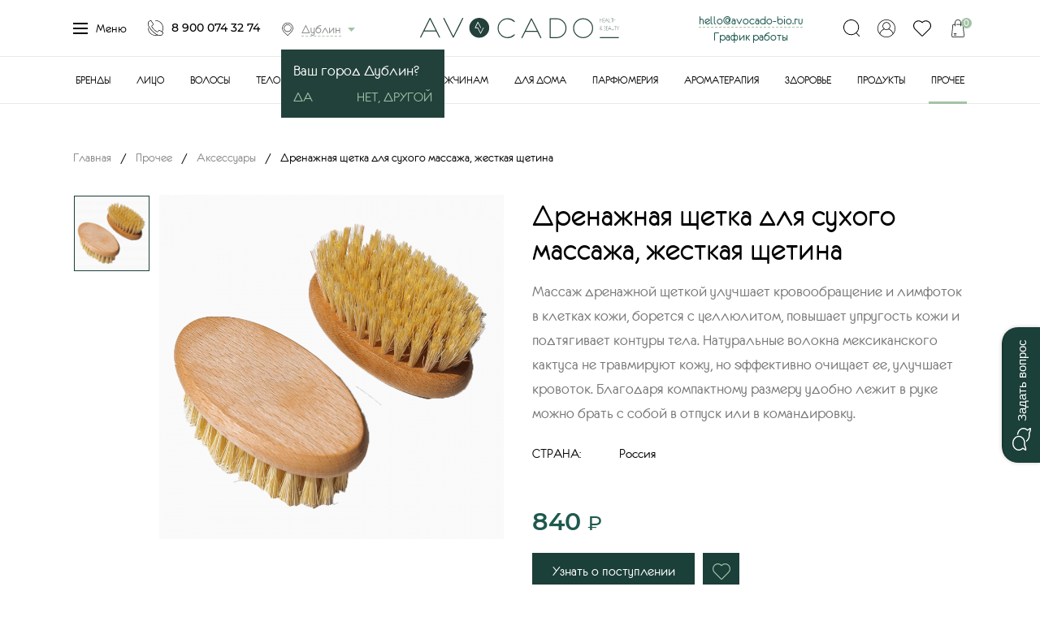

--- FILE ---
content_type: text/html; charset=utf-8
request_url: https://kursk.avocado-bio.ru/prochee/axessuary/drenazhnaya-schetka-dlya-suhogo-massazha-zhestkaya-schetina.html
body_size: 26841
content:
<!DOCTYPE html>
<html lang="ru">
<head itemscope itemtype="http://schema.org/WPHeader">
    <meta charset="UTF-8">
    <script async src="/tmpl/js/classy-unicode.js"></script>
        <meta property='og:title' content='Дренажная щетка для сухого массажа, жесткая щетина в Челябинске по доступной цене'><meta property='og:description' content='✅Дренажная щетка для сухого массажа, жесткая щетина в Челябинске по доступной цене онлайн с доставкой вы сможете в экомаркете «Авокадо» ☎ +7 (900) 074-32-74'><meta name='twitter:card' content='product'><meta property='twitter:title' content='Дренажная щетка для сухого массажа, жесткая щетина в Челябинске по доступной цене'><meta property='og:image' content='https://avocado-bio.ru/netcat_files/cache/fed2a1bd8e28f24e519557b2e9b56097_600x314x1.png'><meta property='twitter:image' content='https://avocado-bio.ru/netcat_files/cache/fed2a1bd8e28f24e519557b2e9b56097_600x600x1.png'>
              <meta property="og:image:width" content="600">
              <meta property="og:image:height" content="314">
              <meta property="og:type" content="website">

              <meta property='og:url' content='https://kursk.avocado-bio.ru/prochee/axessuary/drenazhnaya-schetka-dlya-suhogo-massazha-zhestkaya-schetina.html'><meta property='twitter:domain' content='https://avocado-bio.ru'><meta property='twitter:url' content='https://kursk.avocado-bio.ru/prochee/axessuary/drenazhnaya-schetka-dlya-suhogo-massazha-zhestkaya-schetina.html'><meta property='og:image:alt' content='Дренажная щетка для сухого массажа, жесткая щетина' /><meta property='twitter:image:alt' content='Дренажная щетка для сухого массажа, жесткая щетина' /><meta property='twitter:label1' content='Price'><meta property='twitter:data1' content='840'>    <title itemprop="headline">Дренажная щетка для сухого массажа, жесткая щетина в Челябинске по доступной цене</title>
	    <meta name='description' itemprop='description' content='✅Дренажная щетка для сухого массажа, жесткая щетина в Челябинске по доступной цене онлайн с доставкой вы сможете в экомаркете «Авокадо» ☎ +7 (900) 074-32-74'>
        <meta itemprop="creator" content="Экомаркет «Авокадо»" />
    <meta itemprop="copyrightYear" content="2026">
    <meta itemprop="image" content="https://avocado-bio.ru/netcat_files/Image/avocado-bio-og.jpg">
    <meta name="viewport" content="width=device-width, initial-scale=1, maximum-scale=5, user-scalable=yes">
    <link rel="stylesheet" href="/tmpl/fancybox/jquery.fancybox.css">
        <link rel="stylesheet" href="/tmpl/css/styles.css">
    <link rel="stylesheet" href="/tmpl/css/new.css">
    <link rel="stylesheet" href="/tmpl/css/custom.css?v=156">
    <meta name="google-site-verification" content="Rn8fMzhzrn3zXYH0RSzi23_lh1qdcEkpBlZknJK7508" />
    <meta name="google-site-verification" content="vGl3_6WV2dogowvO3eTbgOq_O6Le0L4CiBknOteWxEw" />


    <!-- <script type="text/javascript" src="https://widget.cdek.ru/widget/widjet.js" id="ISDEKscript" ></script> -->
    <script type="text/javascript" src="https://cdn.jsdelivr.net/npm/@cdek-it/widget@3" charset="utf-8"></script>


        <link rel="canonical" href="https://kursk.avocado-bio.ru/prochee/axessuary/drenazhnaya-schetka-dlya-suhogo-massazha-zhestkaya-schetina.html" />
    
        <script src="/tmpl/js/jquery-3.2.1.min.js"></script>

	<!-- Google Analytic -->
	<script>
		var _gaq = _gaq || [];
		_gaq.push = function(a) { ga('send', 'event', a[1], a[2]); };
		(function(i,s,o,g,r,a,m){i['GoogleAnalyticsObject']=r;i[r]=i[r]||function(){
		(i[r].q=i[r].q||[]).push(arguments)},i[r].l=1*new Date();a=s.createElement(o),
		m=s.getElementsByTagName(o)[0];a.async=1;a.src=g;m.parentNode.insertBefore(a,m)
		})(window,document,'script','//www.google-analytics.com/analytics.js','ga');

		ga('create', 'UA-91674966-1', 'auto');
		ga('require', 'displayfeatures');
		ga('send', 'pageview');
	</script>
	<!-- End Google Analytics -->
	<meta name="google-site-verification" content="oZbvHjjLNJxwr60L2fUscpUhpjS958dSbcvHMuDgDq4" />
	<meta name="yandex-verification" content="1ba13d7e42f1ad53" />
	<meta name="yandex-verification" content="2bab7b39f197809f" />

    <link rel='icon' href='/favicon.svg' type='image/svg+xml' />

    <link rel="icon" sizes="128x128" href="/icon-128.png">
    <link rel="icon" sizes="192x192" href="/icon-192.png">

    <link rel="apple-touch-icon" href="/apple-icon-57.png">
    <link rel="apple-touch-icon" sizes="76x76" href="/apple-touch-icon-76.png">
    <link rel="apple-touch-icon" sizes="120x120" href="/apple-touch-icon-120.png">
    <link rel="apple-touch-icon" sizes="152x152" href="/apple-touch-icon-152.png">
    <link rel="apple-touch-icon" sizes="167x167" href="/apple-touch-icon-167.png">
    <link rel="apple-touch-icon" sizes="180x180" href="/apple-touch-icon-180.png">

	<!-- Facebook Pixel Code -->
	<script>
	!function(f,b,e,v,n,t,s)
	{if(f.fbq)return;n=f.fbq=function(){n.callMethod?
	n.callMethod.apply(n,arguments):n.queue.push(arguments)};
	if(!f._fbq)f._fbq=n;n.push=n;n.loaded=!0;n.version='2.0';
	n.queue=[];t=b.createElement(e);t.async=!0;
	t.src=v;s=b.getElementsByTagName(e)[0];
	s.parentNode.insertBefore(t,s)}(window, document,'script',
	'https://connect.facebook.net/en_US/fbevents.js');
	fbq('init', '192053712571661');
	fbq('track', 'PageView');
	</script>
	<noscript><img height="1" width="1" style="display:none"
	src="https://www.facebook.com/tr?id=192053712571661&ev=PageView&noscript=1"
	/></noscript>
	<!-- End Facebook Pixel Code -->

    <!-- Top.Mail.Ru counter -->
<script type="text/javascript">
var _tmr = window._tmr || (window._tmr = []);
_tmr.push({id: "3339248", type: "pageView", start: (new Date()).getTime()});
(function (d, w, id) {
  if (d.getElementById(id)) return;
  var ts = d.createElement("script"); ts.type = "text/javascript"; ts.async = true; ts.id = id;
  ts.src = "https://top-fwz1.mail.ru/js/code.js";
  var f = function () {var s = d.getElementsByTagName("script")[0]; s.parentNode.insertBefore(ts, s);};
  if (w.opera == "[object Opera]") { d.addEventListener("DOMContentLoaded", f, false); } else { f(); }
})(document, window, "tmr-code");
</script>
<noscript><div><img src="https://top-fwz1.mail.ru/counter?id=3339248;js=na" style="position:absolute;left:-9999px;" alt="Top.Mail.Ru" /></div></noscript>
    <!-- /Top.Mail.Ru counter -->

	<script src="https://static.cdn-apple.com/businesschat/start-chat-button/2/index.js"></script>

	<meta name="google-site-verification" content="oZbvHjjLNJxwr60L2fUscpUhpjS958dSbcvHMuDgDq4" />
	<meta name="yandex-verification" content="1ba13d7e42f1ad53" />
	<meta name="yandex-verification" content="2bab7b39f197809f" />

    <!-- ?/* -->

        
    <link rel="alternate" hreflang="ru-CHE" href="https://avocado-bio.ru/prochee/axessuary/drenazhnaya-schetka-dlya-suhogo-massazha-zhestkaya-schetina.html" />
    <link rel="alternate" hreflang="ru-SVE " href="https://ekaterinburg.avocado-bio.ru/prochee/axessuary/drenazhnaya-schetka-dlya-suhogo-massazha-zhestkaya-schetina.html" />
    <link rel="alternate" hreflang="ru-MOW" href="https://moskva.avocado-bio.ru/prochee/axessuary/drenazhnaya-schetka-dlya-suhogo-massazha-zhestkaya-schetina.html" />
    <link rel="alternate" hreflang="ru-SPE" href="https://sankt-peterburg.avocado-bio.ru/prochee/axessuary/drenazhnaya-schetka-dlya-suhogo-massazha-zhestkaya-schetina.html" />
    <link rel="alternate" hreflang="ru-KK" href="https://abakan.avocado-bio.ru/prochee/axessuary/drenazhnaya-schetka-dlya-suhogo-massazha-zhestkaya-schetina.html" />
    <link rel="alternate" hreflang="ru-CHU" href="https://anadyr.avocado-bio.ru/prochee/axessuary/drenazhnaya-schetka-dlya-suhogo-massazha-zhestkaya-schetina.html" />
    <link rel="alternate" hreflang="ru-ARK " href="https://arhangelsk.avocado-bio.ru/prochee/axessuary/drenazhnaya-schetka-dlya-suhogo-massazha-zhestkaya-schetina.html" />
    <link rel="alternate" hreflang="ru-AST " href="https://astrahan.avocado-bio.ru/prochee/axessuary/drenazhnaya-schetka-dlya-suhogo-massazha-zhestkaya-schetina.html" />
    <link rel="alternate" hreflang="ru-AL" href="https://barnaul.avocado-bio.ru/prochee/axessuary/drenazhnaya-schetka-dlya-suhogo-massazha-zhestkaya-schetina.html" />
    <link rel="alternate" hreflang="ru-BEL " href="https://belgorod.avocado-bio.ru/prochee/axessuary/drenazhnaya-schetka-dlya-suhogo-massazha-zhestkaya-schetina.html" />
    <link rel="alternate" hreflang="ru-YEV" href="https://birobidzhan.avocado-bio.ru/prochee/axessuary/drenazhnaya-schetka-dlya-suhogo-massazha-zhestkaya-schetina.html" />
    <link rel="alternate" hreflang="ru-AMU " href="https://blagoveshchensk.avocado-bio.ru/prochee/axessuary/drenazhnaya-schetka-dlya-suhogo-massazha-zhestkaya-schetina.html" />
    <link rel="alternate" hreflang="ru-BRY " href="https://bryansk.avocado-bio.ru/prochee/axessuary/drenazhnaya-schetka-dlya-suhogo-massazha-zhestkaya-schetina.html" />
    <link rel="alternate" hreflang="ru-NGR " href="https://velikij-novgorod.avocado-bio.ru/prochee/axessuary/drenazhnaya-schetka-dlya-suhogo-massazha-zhestkaya-schetina.html" />
    <link rel="alternate" hreflang="ru-PRI " href="https://vladivostok.avocado-bio.ru/prochee/axessuary/drenazhnaya-schetka-dlya-suhogo-massazha-zhestkaya-schetina.html" />
    <link rel="alternate" hreflang="ru-SE" href="https://vladikavkaz.avocado-bio.ru/prochee/axessuary/drenazhnaya-schetka-dlya-suhogo-massazha-zhestkaya-schetina.html" />
    <link rel="alternate" hreflang="ru-VLA " href="https://vladimir.avocado-bio.ru/prochee/axessuary/drenazhnaya-schetka-dlya-suhogo-massazha-zhestkaya-schetina.html" />
    <link rel="alternate" hreflang="ru-VGG" href="https://volgograd.avocado-bio.ru/prochee/axessuary/drenazhnaya-schetka-dlya-suhogo-massazha-zhestkaya-schetina.html" />
    <link rel="alternate" hreflang="ru-VLG" href="https://vologda.avocado-bio.ru/prochee/axessuary/drenazhnaya-schetka-dlya-suhogo-massazha-zhestkaya-schetina.html" />
    <link rel="alternate" hreflang="ru-VOR" href="https://voronezh.avocado-bio.ru/prochee/axessuary/drenazhnaya-schetka-dlya-suhogo-massazha-zhestkaya-schetina.html" />
    <link rel="alternate" hreflang="ru-AL" href="https://gorno-altajsk.avocado-bio.ru/prochee/axessuary/drenazhnaya-schetka-dlya-suhogo-massazha-zhestkaya-schetina.html" />
    <link rel="alternate" hreflang="ru-CE " href="https://groznyj.avocado-bio.ru/prochee/axessuary/drenazhnaya-schetka-dlya-suhogo-massazha-zhestkaya-schetina.html" />
    <link rel="alternate" hreflang="ru-IVA " href="https://ivanovo.avocado-bio.ru/prochee/axessuary/drenazhnaya-schetka-dlya-suhogo-massazha-zhestkaya-schetina.html" />
    <link rel="alternate" hreflang="ru-UD" href="https://izhevsk.avocado-bio.ru/prochee/axessuary/drenazhnaya-schetka-dlya-suhogo-massazha-zhestkaya-schetina.html" />
    <link rel="alternate" hreflang="ru-IRK " href="https://irkutsk.avocado-bio.ru/prochee/axessuary/drenazhnaya-schetka-dlya-suhogo-massazha-zhestkaya-schetina.html" />
    <link rel="alternate" hreflang="ru-ME" href="https://joshkar-ola.avocado-bio.ru/prochee/axessuary/drenazhnaya-schetka-dlya-suhogo-massazha-zhestkaya-schetina.html" />
    <link rel="alternate" hreflang="ru-TA" href="https://kazan.avocado-bio.ru/prochee/axessuary/drenazhnaya-schetka-dlya-suhogo-massazha-zhestkaya-schetina.html" />
    <link rel="alternate" hreflang="ru-KGD " href="https://kaliningrad.avocado-bio.ru/prochee/axessuary/drenazhnaya-schetka-dlya-suhogo-massazha-zhestkaya-schetina.html" />
    <link rel="alternate" hreflang="ru-KLU" href="https://kaluga.avocado-bio.ru/prochee/axessuary/drenazhnaya-schetka-dlya-suhogo-massazha-zhestkaya-schetina.html" />
    <link rel="alternate" hreflang="ru-KEM" href="https://kemerovo.avocado-bio.ru/prochee/axessuary/drenazhnaya-schetka-dlya-suhogo-massazha-zhestkaya-schetina.html" />
    <link rel="alternate" hreflang="ru-KIR" href="https://kirov.avocado-bio.ru/prochee/axessuary/drenazhnaya-schetka-dlya-suhogo-massazha-zhestkaya-schetina.html" />
    <link rel="alternate" hreflang="ru-KOS" href="https://kostroma.avocado-bio.ru/prochee/axessuary/drenazhnaya-schetka-dlya-suhogo-massazha-zhestkaya-schetina.html" />
    <link rel="alternate" hreflang="ru-KDA" href="https://krasnodar.avocado-bio.ru/prochee/axessuary/drenazhnaya-schetka-dlya-suhogo-massazha-zhestkaya-schetina.html" />
    <link rel="alternate" hreflang="ru-KYA" href="https://krasnoyarsk.avocado-bio.ru/prochee/axessuary/drenazhnaya-schetka-dlya-suhogo-massazha-zhestkaya-schetina.html" />
    <link rel="alternate" hreflang="ru-KGN " href="https://kurgan.avocado-bio.ru/prochee/axessuary/drenazhnaya-schetka-dlya-suhogo-massazha-zhestkaya-schetina.html" />
    <link rel="alternate" hreflang="ru-KRS " href="https://kursk.avocado-bio.ru/prochee/axessuary/drenazhnaya-schetka-dlya-suhogo-massazha-zhestkaya-schetina.html" />
    <link rel="alternate" hreflang="ru-TY " href="https://kyzyl.avocado-bio.ru/prochee/axessuary/drenazhnaya-schetka-dlya-suhogo-massazha-zhestkaya-schetina.html" />
    <link rel="alternate" hreflang="ru-LEN " href="https://leningradskaya-oblast.avocado-bio.ru/prochee/axessuary/drenazhnaya-schetka-dlya-suhogo-massazha-zhestkaya-schetina.html" />
    <link rel="alternate" hreflang="ru-LIP" href="https://lipeck.avocado-bio.ru/prochee/axessuary/drenazhnaya-schetka-dlya-suhogo-massazha-zhestkaya-schetina.html" />
    <link rel="alternate" hreflang="ru-MAG" href="https://magadan.avocado-bio.ru/prochee/axessuary/drenazhnaya-schetka-dlya-suhogo-massazha-zhestkaya-schetina.html" />
    <link rel="alternate" hreflang="ru-IN" href="https://magas.avocado-bio.ru/prochee/axessuary/drenazhnaya-schetka-dlya-suhogo-massazha-zhestkaya-schetina.html" />
    <link rel="alternate" hreflang="ru-AD" href="https://majkop.avocado-bio.ru/prochee/axessuary/drenazhnaya-schetka-dlya-suhogo-massazha-zhestkaya-schetina.html" />
    <link rel="alternate" hreflang="ru-DA" href="https://mahachkala.avocado-bio.ru/prochee/axessuary/drenazhnaya-schetka-dlya-suhogo-massazha-zhestkaya-schetina.html" />
    <link rel="alternate" hreflang="ru-MOS" href="https://moskovskaya-oblast.avocado-bio.ru/prochee/axessuary/drenazhnaya-schetka-dlya-suhogo-massazha-zhestkaya-schetina.html" />
    <link rel="alternate" hreflang="ru-MUR" href="https://murmansk.avocado-bio.ru/prochee/axessuary/drenazhnaya-schetka-dlya-suhogo-massazha-zhestkaya-schetina.html" />
    <link rel="alternate" hreflang="ru-KB" href="https://nalchik.avocado-bio.ru/prochee/axessuary/drenazhnaya-schetka-dlya-suhogo-massazha-zhestkaya-schetina.html" />
    <link rel="alternate" hreflang="ru-NEN" href="https://naryan-mar.avocado-bio.ru/prochee/axessuary/drenazhnaya-schetka-dlya-suhogo-massazha-zhestkaya-schetina.html" />
    <link rel="alternate" hreflang="ru-NIZ" href="https://nizhnij-novgorod.avocado-bio.ru/prochee/axessuary/drenazhnaya-schetka-dlya-suhogo-massazha-zhestkaya-schetina.html" />
    <link rel="alternate" hreflang="ru-NVS" href="https://novosibirsk.avocado-bio.ru/prochee/axessuary/drenazhnaya-schetka-dlya-suhogo-massazha-zhestkaya-schetina.html" />
    <link rel="alternate" hreflang="ru-OMS" href="https://omsk.avocado-bio.ru/prochee/axessuary/drenazhnaya-schetka-dlya-suhogo-massazha-zhestkaya-schetina.html" />
    <link rel="alternate" hreflang="ru-ORL " href="https://oryol.avocado-bio.ru/prochee/axessuary/drenazhnaya-schetka-dlya-suhogo-massazha-zhestkaya-schetina.html" />
    <link rel="alternate" hreflang="ru-ORE " href="https://orenburg.avocado-bio.ru/prochee/axessuary/drenazhnaya-schetka-dlya-suhogo-massazha-zhestkaya-schetina.html" />
    <link rel="alternate" hreflang="ru-PNZ" href="https://penza.avocado-bio.ru/prochee/axessuary/drenazhnaya-schetka-dlya-suhogo-massazha-zhestkaya-schetina.html" />
    <link rel="alternate" hreflang="ru-PER" href="https://perm.avocado-bio.ru/prochee/axessuary/drenazhnaya-schetka-dlya-suhogo-massazha-zhestkaya-schetina.html" />
    <link rel="alternate" hreflang="ru-KR" href="https://petrozavodsk.avocado-bio.ru/prochee/axessuary/drenazhnaya-schetka-dlya-suhogo-massazha-zhestkaya-schetina.html" />
    <link rel="alternate" hreflang="ru-KAM" href="https://petropavlovsk-kamchatskij.avocado-bio.ru/prochee/axessuary/drenazhnaya-schetka-dlya-suhogo-massazha-zhestkaya-schetina.html" />

    <link rel="alternate" hreflang="ru-PSK " href="https://pskov.avocado-bio.ru/prochee/axessuary/drenazhnaya-schetka-dlya-suhogo-massazha-zhestkaya-schetina.html" />
    <link rel="alternate" hreflang="ru-ROS" href="https://rostov-na-donu.avocado-bio.ru/prochee/axessuary/drenazhnaya-schetka-dlya-suhogo-massazha-zhestkaya-schetina.html" />
    <link rel="alternate" hreflang="ru-RYA" href="https://ryazan.avocado-bio.ru/prochee/axessuary/drenazhnaya-schetka-dlya-suhogo-massazha-zhestkaya-schetina.html" />
    <link rel="alternate" hreflang="ru-YAN" href="https://salekhard.avocado-bio.ru/prochee/axessuary/drenazhnaya-schetka-dlya-suhogo-massazha-zhestkaya-schetina.html" />
    <link rel="alternate" hreflang="ru-SAM" href="https://samara.avocado-bio.ru/prochee/axessuary/drenazhnaya-schetka-dlya-suhogo-massazha-zhestkaya-schetina.html" />
    <link rel="alternate" hreflang="ru-MOS" href="https://saransk.avocado-bio.ru/prochee/axessuary/drenazhnaya-schetka-dlya-suhogo-massazha-zhestkaya-schetina.html" />
    <link rel="alternate" hreflang="ru-SAR" href="https://saratov.avocado-bio.ru/prochee/axessuary/drenazhnaya-schetka-dlya-suhogo-massazha-zhestkaya-schetina.html" />
    <link rel="alternate" hreflang="ua-40" href="https://sevastopol.avocado-bio.ru/prochee/axessuary/drenazhnaya-schetka-dlya-suhogo-massazha-zhestkaya-schetina.html" />
    <link rel="alternate" hreflang="ua-43" href="https://simferopol.avocado-bio.ru/prochee/axessuary/drenazhnaya-schetka-dlya-suhogo-massazha-zhestkaya-schetina.html" />
    <link rel="alternate" hreflang="ru-SMO" href="https://smolensk.avocado-bio.ru/prochee/axessuary/drenazhnaya-schetka-dlya-suhogo-massazha-zhestkaya-schetina.html" />
    <link rel="alternate" hreflang="ru-STA" href="https://stavropol.avocado-bio.ru/prochee/axessuary/drenazhnaya-schetka-dlya-suhogo-massazha-zhestkaya-schetina.html" />
    <link rel="alternate" hreflang="ru-KOS" href="https://syktyvkar.avocado-bio.ru/prochee/axessuary/drenazhnaya-schetka-dlya-suhogo-massazha-zhestkaya-schetina.html" />
    <link rel="alternate" hreflang="ru-TAM " href="https://tambov.avocado-bio.ru/prochee/axessuary/drenazhnaya-schetka-dlya-suhogo-massazha-zhestkaya-schetina.html" />
    <link rel="alternate" hreflang="ru-TVE " href="https://tver.avocado-bio.ru/prochee/axessuary/drenazhnaya-schetka-dlya-suhogo-massazha-zhestkaya-schetina.html" />
    <link rel="alternate" hreflang="ru-TOM" href="https://tomsk.avocado-bio.ru/prochee/axessuary/drenazhnaya-schetka-dlya-suhogo-massazha-zhestkaya-schetina.html" />
    <link rel="alternate" hreflang="ru-TUL" href="https://tyla.avocado-bio.ru/prochee/axessuary/drenazhnaya-schetka-dlya-suhogo-massazha-zhestkaya-schetina.html" />
    <link rel="alternate" hreflang="ru-TYU" href="https://tyumen.avocado-bio.ru/prochee/axessuary/drenazhnaya-schetka-dlya-suhogo-massazha-zhestkaya-schetina.html" />
    <link rel="alternate" hreflang="ru-BU" href="https://ulan-ude.avocado-bio.ru/prochee/axessuary/drenazhnaya-schetka-dlya-suhogo-massazha-zhestkaya-schetina.html" />
    <link rel="alternate" hreflang="ru-ULY" href="https://ulyanovsk.avocado-bio.ru/prochee/axessuary/drenazhnaya-schetka-dlya-suhogo-massazha-zhestkaya-schetina.html" />
    <link rel="alternate" hreflang="ru-BA" href="https://ufa.avocado-bio.ru/prochee/axessuary/drenazhnaya-schetka-dlya-suhogo-massazha-zhestkaya-schetina.html" />
    <link rel="alternate" hreflang="ru-KHA" href="https://habarovsk.avocado-bio.ru/prochee/axessuary/drenazhnaya-schetka-dlya-suhogo-massazha-zhestkaya-schetina.html" />
    <link rel="alternate" hreflang="ru-KHM" href="https://hanty-mansijsk.avocado-bio.ru/prochee/axessuary/drenazhnaya-schetka-dlya-suhogo-massazha-zhestkaya-schetina.html" />
    <link rel="alternate" hreflang="ru-CU" href="https://cheboskary.avocado-bio.ru/prochee/axessuary/drenazhnaya-schetka-dlya-suhogo-massazha-zhestkaya-schetina.html" />
    <link rel="alternate" hreflang="ru-KC" href="https://cherkessk.avocado-bio.ru/prochee/axessuary/drenazhnaya-schetka-dlya-suhogo-massazha-zhestkaya-schetina.html" />
    <link rel="alternate" hreflang="ru-ZAB" href="https://chita.avocado-bio.ru/prochee/axessuary/drenazhnaya-schetka-dlya-suhogo-massazha-zhestkaya-schetina.html" />
    <link rel="alternate" hreflang="ru-KLU" href="https://elista.avocado-bio.ru/prochee/axessuary/drenazhnaya-schetka-dlya-suhogo-massazha-zhestkaya-schetina.html" />
    <link rel="alternate" hreflang="ru-SAK" href="https://yuzhno-sahalinsk.avocado-bio.ru/prochee/axessuary/drenazhnaya-schetka-dlya-suhogo-massazha-zhestkaya-schetina.html" />
    <link rel="alternate" hreflang="ru-SA" href="https://yakutsk.avocado-bio.ru/prochee/axessuary/drenazhnaya-schetka-dlya-suhogo-massazha-zhestkaya-schetina.html" />
    <link rel="alternate" hreflang="ru-YAR " href="https://yaroslavl.avocado-bio.ru/prochee/axessuary/drenazhnaya-schetka-dlya-suhogo-massazha-zhestkaya-schetina.html" />
    <link rel="alternate" hreflang="x-default" href="https://avocado-bio.ru/prochee/axessuary/drenazhnaya-schetka-dlya-suhogo-massazha-zhestkaya-schetina.html" />
        <!-- */? -->

    <!-- Google Tag Manager -->
    <script>(function(w,d,s,l,i){w[l]=w[l]||[];w[l].push({'gtm.start':
    new Date().getTime(),event:'gtm.js'});var f=d.getElementsByTagName(s)[0],
    j=d.createElement(s),dl=l!='dataLayer'?'&l='+l:'';j.async=true;j.src=
    'https://www.googletagmanager.com/gtm.js?id='+i+dl;f.parentNode.insertBefore(j,f);
    })(window,document,'script','dataLayer','GTM-NFWN4Z4');</script>
    <!-- End Google Tag Manager -->
 <meta name="yandex-verification" content="0d0a1d72a192e144" />

</head>


<body><script>(function(){var f=nc_stats_analytics_event=function(){f.E?f.E.push(arguments):f.E=[arguments]}})();</script><script src="/netcat/modules/stats/js/nc_stats_analytics_event.min.js" defer></script>
    <!-- Google Tag Manager (noscript) -->
    <noscript><iframe src="https://www.googletagmanager.com/ns.html?id=GTM-NFWN4Z4"
    height="0" width="0" style="display:none;visibility:hidden"></iframe></noscript>
    <!-- End Google Tag Manager (noscript) -->

	<!-- <div class="wrapper">  -->
    <!-- <div class="wrapin">  -->

    <!-- показываем баннер в шапке -->
                 	<div class="wrapper">
                <div class="wrapin">
            




<div class="header">
	<div class="blockin">
		<div class="row flex aic">
			<div class="col-lg-4 col-md-6 col-xs-3">
				<div class="flex aic jcsb left">
					<a href="#" class="menu openmenu">
						<div class="burger-menu">
							<span></span>
							<span></span>
							<span></span>
							<span></span>
						</div>
						Меню
					</a>
					<a href="tel:89000743274" class="tel">8 900 074 32 74</a>

                    <div class="citytopwrap">
                    <a href="#citypopup" class="city openmodal"><span>Дублин                                        </span></a>
                    
                    <script>
                    $(document).ready(function() {
                        $(".js-hidecity").click(function(){
                            $(".citytopwrap__info").fadeOut(200);
                        });
                    });
                    </script>

					<div class="citytopwrap__info">
						Ваш город Дублин?
						<div class="buttonblock">
							<a href="#" class="js-hidecity"><span>Да</span></a>
							<a href="#citypopup" class="openmodal">Нет, другой</a>
						</div>
					</div>
                                        </div>

				</div>
				<div class="mobblock">
					<a href="#" class="basket js-popcart"><span class="shop-cartCount">0</span></a>
					<a href="#login" class="openmodal openlogin"></a>				</div>
			</div>
			<div class="col-lg-4 col-md-3 col-xs-6 flex jcc">
                <div class="wrap_graf_mob">
                    <a href="mailto:hello@avocado-bio.ru" style="border-bottom: 1px dashed #a9c5ab; margin-right: 20px;">hello@avocado-bio.ru</a>
                    <a href="#graf_mob" style="position: relative;">График работы</a>
                         <div class="graf_mob">
                            График приема заказов круглосуточно. <br>График работы доставки с 10-00 до 21-00
                         </div>
                </div>

				<a href="/" class="logo">
					<picture>
						<source media="(max-width:991px)" srcset="/tmpl/images/logo_mobile.svg">
						<img src="/tmpl/images/logo_d.svg" alt='«Авокадо» — экомаркет натуральных продуктов и косметики'>
					</picture>
				</a>
			</div>
			<div class="col-lg-4 col-md-3 col-xs-3 flex jcfe aic">

                <div class="wrap_graf">
                    <a href="mailto:hello@avocado-bio.ru" style="border-bottom: 1px dashed #a9c5ab;">hello@avocado-bio.ru</a><br>
                    <a href="#graf" style="position: relative;">График работы</a>
                         <div class="graf">
                            График приема заказов круглосуточно.<br>
                            График работы доставки с 10-00 до 21-00
                         </div>
                </div>

				<div class="right flex jcsb">
					<a href="#" class="openserarch"></a>
					<a href="#login" class="openmodal openlogin"></a>					<a href="#" class="favorit js-toreg"><span></span></a>
					<a href="#" class="basket js-popcart"><span class="shop-cartCount">0</span></a>
				</div>
				<div class="burger">
					<span></span>
					<span></span>
					<span></span>
					<span></span>
				</div>
			</div>
		</div>
	</div>
</div>
<div class="opensearch">
	<div class="blockin">
		<div class="wrap">
			<form action="/search/" method="get" class="search">
				<input class="search_js" type="text" name="query" value="" placeholder="Поиск по сайту">
				<button>Найти</button>
				<div class="preloader"></div>
				<div class="s_result"></div>
			</form>
			<div class="searchblock">
				<div class="scroll"></div>
			</div>
		</div>
	</div>
</div>
<div class="topmenu">
	<div class="blockin flex jcc">
		<ul>
			<li><a href='/brands/' class=''>Бренды</a></li><li><a href='/litso/' class=''>Лицо</a></li><li><a href='/volosy/' class=''>Волосы</a></li><li><a href='/telo/' class=''>Тело</a></li><li><a href='/makiyazh/' class=''>Макияж</a></li><li><a href='/detyam/' class=''>Детям</a></li><li><a href='/muzhchinam/' class=''>Мужчинам</a></li><li><a href='/dlya-doma/' class=''>Для дома</a></li><li><a href='/parfyumeriya/' class=''>Парфюмерия</a></li><li><a href='/aromaterapiya/' class=''>Ароматерапия</a></li><li><a href='/zdorov-e/' class=''>Здоровье</a></li><li><a href='/produkty/' class=''>Продукты</a></li><li class='active'><a href='/prochee/' class=' active-a'>Прочее</a></li>            		</ul>
	</div>
</div>
<div class="menu_topblock">
	<div class="wrap">
		<div class="blockin">
			<div class="w_block active w_block_0">
				<div class="row">
					<div class="col-md-2 col-sm-3">
						<ul class="lefttab">
							<li><a href='/catalog/'>Каталог</a></li><li><a href='/about/'>О нас</a></li><li><a href='/prochee/podarochnye-sertifikaty/'>Подарочные карты</a></li><li><a href='/sistema-loyalnosti/'>Система лояльности</a></li><li><a href='/prochee/individual-nyy-podbor-uhoda/individual-nyy-podbor-uhoda-s-otslezhivaniem-rezul-tata-i-obratnoy-svyaz-yu.html'>Индивидуальный подбор ухода</a></li><li><a href='/dostavka/'>Доставка</a></li><li><a href='/oplata/'>Оплата</a></li><li><a href='/vozvrat-i-obmen/'>Возврат и обмен</a></li><li><a href='/blog/'>Блог</a></li><li><a href='/contacts/'>Контакты</a></li>						</ul>
					</div>
					<div class="col-sm-10 col-sm-9">
						<div class="acordblock active acordblock_all">
							<div class="row">
								<div class="col-sm-2">

								</div>
                                								<div class="col-sm-5">
									<div class="block">
										<a class="img" href="/aktsii/"><img src="/netcat_files/cache/d95e45220d8bfd8ebc6878c333293cbb_380x379x1.jpg" alt="Каталог Акции" loading="lazy"></a>
										<div class="title"><a href="/aktsii/">Акции</a></div>
										<div class="text">Самые интересные и выгодные предложения нашего интернет-магазина</div>
									</div>
								</div>
                                																<div class="col-sm-5">
									<div class="block">
										<a class="img" href="/bestsellery/"><img src="/netcat_files/cache/ec371c66ba92d6b070173d71afaf1bcb_380x379x1.jpg" alt="Каталог Бестселлеры" loading="lazy"></a>
										<div class="title"><a href="/bestsellery/">Бестселлеры</a></div>
										<div class="text">Продукты, получившие заслуженную популярность благодаря своим уникальным свойствам</div>
									</div>
								</div>
                                							</div>
						</div>
					</div>
				</div>
			</div>

		</div>
	</div>
	<div class='vClose' style='width:100%;'></div>
</div>
<div class="showmenublock">
	<div class="wrap">
		<div class="blockin">
                                                    			<div class="w_block active w_block_1">
				<div class="row">
					<div class="col-md-3 col-sm-3">
						<ul class="lefttab">
							<li><a href='/litso/zaschita-ot-solntsa/'>Защита от солнца</a></li><li><a href='/litso/ochischenie-i-demakiyazh/'>Очищение и демакияж</a></li><li><a href='/litso/tonizirovanie/'>Тонизирование</a></li><li><a href='/litso/dnevnoy-uhod/'>Дневной уход</a></li><li><a href='/litso/nochnoy-uhod/'>Ночной уход</a></li><li><a href='/litso/syvorotki/'>Сыворотки</a></li><li><a href='/litso/krem-dlya-vek/'>Крем для век</a></li><li><a href='/litso/maski/'>Маски</a></li><li><a href='/litso/skraby-i-pilingi/'>Скрабы и пилинги</a></li><li><a href='/litso/tochechnye-sredstva/'>Точечные средства</a></li><li><a href='/litso/patchi/'>Патчи</a></li><li><a href='/litso/uhod-dlya-gub/'>Уход для губ</a></li><li><a href='/litso/uhod-za-brovyami-i-resnitsami/'>Уход за бровями и ресницами</a></li><li><a href='/litso/uhod-za-polost-yu-rta/'>Уход за полостью рта</a></li><li><a href='/litso/nabory-dlya-litsa/'>Наборы для лица</a></li>						</ul>
					</div>
					<div class="col-sm-9 col-sm-9">
						<div class="acordblock active acordblock_all">
							<div class="row">
								<div class="col-sm-2">

								</div>
																<div class="col-sm-5">
									<div class="block">
										<a class="img" href="/litso/whamisa.html"><img src="/netcat_files/cache/9fef4e4f75fa139ff01dc5b5a49e3d34_380x379x1.jpg" alt="Каталог WHAMISA" loading="lazy"></a>
										<div class="title"><a href="/litso/whamisa.html">WHAMISA</a></div>
										<div class="text"></div>
									</div>
								</div>
                                																<div class="col-sm-5">
									<div class="block">
										<a class="img" href="/litso/sativa.html"><img src="/netcat_files/cache/5e6adce827a8a022010025aa28764067_380x379x1.jpg" alt="Каталог SATIVA" loading="lazy"></a>
										<div class="title"><a href="/litso/sativa.html">SATIVA</a></div>
										<div class="text"></div>
									</div>
								</div>
                                							</div>
						</div>

					</div>
				</div>
			</div>
                                			<div class="w_block active w_block_2">
				<div class="row">
					<div class="col-md-3 col-sm-3">
						<ul class="lefttab">
							<li><a href='/volosy/axessuary/'>Аксессуары</a></li><li><a href='/volosy/shampuni/'>Шампуни</a></li><li><a href='/volosy/suhoy-shampun/'>Сухой шампунь</a></li><li><a href='/volosy/tverdye-shampuni/'>Твердые шампуни</a></li><li><a href='/volosy/konditsionery-i-bal-zamy/'>Кондиционеры и бальзамы</a></li><li><a href='/volosy/kovoshing/'>Ковошинг</a></li><li><a href='/volosy/maski-dlya-volos/'>Маски для волос</a></li><li><a href='/volosy/masla-dlya-volos/'>Масла для волос</a></li><li><a href='/volosy/syvorotki-dlya-volos/'>Сыворотки для волос</a></li><li><a href='/volosy/skraby-i-pilingi-dlya-kozhi-golovy/'>Скрабы и пилинги для кожи головы</a></li><li><a href='/volosy/toniki-dlya-kozhi-golovy/'>Тоники для кожи головы</a></li><li><a href='/volosy/sredstva-dlya-ukladki-i-zaschity/'>Средства для укладки и защиты</a></li>						</ul>
					</div>
					<div class="col-sm-9 col-sm-9">
						<div class="acordblock active acordblock_all">
							<div class="row">
								<div class="col-sm-2">

								</div>
																<div class="col-sm-5">
									<div class="block">
										<a class="img" href="/volosy/urtekram.html"><img src="/netcat_files/cache/62cb90158d04e07e261d1c71a69e2c05_380x379x1.jpg" alt="Каталог URTEKRAM" loading="lazy"></a>
										<div class="title"><a href="/volosy/urtekram.html">URTEKRAM</a></div>
										<div class="text"></div>
									</div>
								</div>
                                																<div class="col-sm-5">
									<div class="block">
										<a class="img" href="/volosy/cosmavera.html"><img src="/netcat_files/cache/307c56d9e50863793576ac3aed2d26fa_380x379x1.jpg" alt="Каталог COSMAVERA" loading="lazy"></a>
										<div class="title"><a href="/volosy/cosmavera.html">COSMAVERA</a></div>
										<div class="text"></div>
									</div>
								</div>
                                							</div>
						</div>

					</div>
				</div>
			</div>
                                			<div class="w_block active w_block_3">
				<div class="row">
					<div class="col-md-3 col-sm-3">
						<ul class="lefttab">
							<li><a href='/telo/massazhnye-svechi/'>Массажные свечи</a></li><li><a href='/telo/nabory-dlya-tela/'>Наборы для тела</a></li><li><a href='/telo/dlya-dusha/'>Для душа</a></li><li><a href='/telo/dlya-vanny/'>Для ванны</a></li><li><a href='/telo/skraby/'>Скрабы</a></li><li><a href='/telo/kremy-i-los-ony/'>Кремы и лосьоны</a></li><li><a href='/telo/masla-dlya-tela-i-massazha/'>Масла для тела и массажа</a></li><li><a href='/telo/intimnaya-gigiena/'>Интимная гигиена</a></li><li><a href='/telo/dezodoranty/'>Дезодоранты</a></li><li><a href='/telo/uhod-dlya-ruk/'>Уход для рук</a></li><li><a href='/telo/uhod-dlya-nogtey/'>Уход для ногтей</a></li><li><a href='/telo/mylo/'>Мыло</a></li><li><a href='/telo/zaschita-ot-solntsa/'>Защита от солнца</a></li><li><a href='/telo/avtozagar/'>Автозагар</a></li><li><a href='/telo/depilyatsiya/'>Депиляция</a></li><li><a href='/telo/lubrikanty/'>Лубриканты</a></li><li><a href='/telo/obertyvaniya/'>Обертывания</a></li><li><a href='/telo/zaschita-ot-komarov/'>Защита от комаров</a></li><li><a href='/telo/antiseptiki/'>Антисептики</a></li><li><a href='/telo/laki-dlya-nogtey/'>Лаки для ногтей</a></li>						</ul>
					</div>
					<div class="col-sm-9 col-sm-9">
						<div class="acordblock active acordblock_all">
							<div class="row">
								<div class="col-sm-2">

								</div>
																<div class="col-sm-5">
									<div class="block">
										<a class="img" href="/telo/weleda.html"><img src="/netcat_files/cache/7cb43fedc13ced4fce69464511b23772_380x379x1.jpg" alt="Каталог WELEDA" loading="lazy"></a>
										<div class="title"><a href="/telo/weleda.html">WELEDA</a></div>
										<div class="text"></div>
									</div>
								</div>
                                																<div class="col-sm-5">
									<div class="block">
										<a class="img" href="/telo/smorodina.html"><img src="/netcat_files/cache/4ed97b65669b36b903bee9b99ceb83c0_380x379x1.jpg" alt="Каталог SMORODINA" loading="lazy"></a>
										<div class="title"><a href="/telo/smorodina.html">SMORODINA</a></div>
										<div class="text"></div>
									</div>
								</div>
                                							</div>
						</div>

					</div>
				</div>
			</div>
                                			<div class="w_block active w_block_4">
				<div class="row">
					<div class="col-md-3 col-sm-3">
						<ul class="lefttab">
							<li><a href='/makiyazh/osnova-pod-makiyazh/'>Основа под макияж</a></li><li><a href='/makiyazh/tonal-nye-i-bb-sredstva/'>Тональные и BB-средства</a></li><li><a href='/makiyazh/mineral-nye-tonal-nye-osnovy/'>Минеральные тональные основы</a></li><li><a href='/makiyazh/praymery/'>Праймеры</a></li><li><a href='/makiyazh/konsilery-i-korrektory/'>Консилеры и корректоры</a></li><li><a href='/makiyazh/karandash-i-podvodka-dlya-glaz/'>Карандаш и подводка для глаз</a></li><li><a href='/makiyazh/rumyana/'>Румяна</a></li><li><a href='/makiyazh/bronzery/'>Бронзеры</a></li><li><a href='/makiyazh/haylaytery/'>Хайлайтеры</a></li><li><a href='/makiyazh/pudra/'>Пудра</a></li><li><a href='/makiyazh/tush/'>Тушь</a></li><li><a href='/makiyazh/teni/'>Тени</a></li><li><a href='/makiyazh/mineral-nye-pigmenty-i-glittery/'>Минеральные пигменты и глиттеры</a></li><li><a href='/makiyazh/sredstva-dlya-brovey/'>Средства для бровей</a></li><li><a href='/makiyazh/karandash-dlya-gub/'>Карандаш для губ</a></li><li><a href='/makiyazh/pomada/'>Помада</a></li><li><a href='/makiyazh/blesk-dlya-gub/'>Блеск для губ</a></li><li><a href='/makiyazh/fixatsiya-makiyazha/'>Фиксация макияжа</a></li><li><a href='/makiyazh/kisti-i-sponzhi-dlya-makiyazha/'>Кисти и спонжи для макияжа</a></li><li><a href='/makiyazh/axessuary/'>Аксессуары</a></li>						</ul>
					</div>
					<div class="col-sm-9 col-sm-9">
						<div class="acordblock active acordblock_all">
							<div class="row">
								<div class="col-sm-2">

								</div>
																<div class="col-sm-5">
									<div class="block">
										<a class="img" href="/makiyazh/purobio.html"><img src="/netcat_files/cache/477eef12cc09abe8720239695209d848_380x379x1.jpg" alt="Каталог PUROBIO" loading="lazy"></a>
										<div class="title"><a href="/makiyazh/purobio.html">PUROBIO</a></div>
										<div class="text"></div>
									</div>
								</div>
                                																<div class="col-sm-5">
									<div class="block">
										<a class="img" href="/makiyazh/kristall-minerals.html"><img src="/netcat_files/cache/3a87705de0a8bdef9e4c5f206b1dd1b1_380x379x1.jpg" alt="Каталог KRISTALL MINERALS" loading="lazy"></a>
										<div class="title"><a href="/makiyazh/kristall-minerals.html">KRISTALL MINERALS</a></div>
										<div class="text"></div>
									</div>
								</div>
                                							</div>
						</div>

					</div>
				</div>
			</div>
                                			<div class="w_block active w_block_5">
				<div class="row">
					<div class="col-md-3 col-sm-3">
						<ul class="lefttab">
							<li><a href='/detyam/podguzniki/'>Подгузники</a></li><li><a href='/detyam/pena-dlya-vanny/'>Пена для ванны</a></li><li><a href='/detyam/shampuni-i-konditsionery/'>Шампуни и кондиционеры</a></li><li><a href='/detyam/sredstva-dlya-kupaniya/'>Средства для купания</a></li><li><a href='/detyam/krem-i-molochko/'>Крем и молочко</a></li><li><a href='/detyam/masla-dlya-uhoda-i-massazha/'>Масла для ухода и массажа</a></li><li><a href='/detyam/zubnaya-pasta/'>Зубная паста</a></li><li><a href='/detyam/zaschita-ot-solntsa-dlya-detey/'>Защита от солнца для детей</a></li>						</ul>
					</div>
					<div class="col-sm-9 col-sm-9">
						<div class="acordblock active acordblock_all">
							<div class="row">
								<div class="col-sm-2">

								</div>
																<div class="col-sm-5">
									<div class="block">
										<a class="img" href="/detyam/weleda.html"><img src="/netcat_files/cache/beb71b82415e94788fced6842bc2a0a3_380x379x1.jpg" alt="Каталог WELEDA" loading="lazy"></a>
										<div class="title"><a href="/detyam/weleda.html">WELEDA</a></div>
										<div class="text"></div>
									</div>
								</div>
                                																<div class="col-sm-5">
									<div class="block">
										<a class="img" href="/detyam/miko.html"><img src="/netcat_files/cache/71baf3a2988396e441e41c8d65aa1300_380x379x1.jpg" alt="Каталог MIKO" loading="lazy"></a>
										<div class="title"><a href="/detyam/miko.html">MIKO</a></div>
										<div class="text"></div>
									</div>
								</div>
                                							</div>
						</div>

					</div>
				</div>
			</div>
                                			<div class="w_block active w_block_6">
				<div class="row">
					<div class="col-md-3 col-sm-3">
						<ul class="lefttab">
							<li><a href='/muzhchinam/shampuni-i-geli-dlya-dusha/'>Шампуни и гели для душа</a></li><li><a href='/muzhchinam/sredstva-dlya-umyvaniya/'>Средства для умывания</a></li><li><a href='/muzhchinam/kremy-dlya-litsa/'>Кремы для лица</a></li><li><a href='/muzhchinam/sredstva-dlya-brit-ya/'>Средства для бритья</a></li><li><a href='/muzhchinam/sredstva-posle-brit-ya/'>Средства после бритья</a></li><li><a href='/muzhchinam/dezodoranty/'>Дезодоранты</a></li>						</ul>
					</div>
					<div class="col-sm-9 col-sm-9">
						<div class="acordblock active acordblock_all">
							<div class="row">
								<div class="col-sm-2">

								</div>
																<div class="col-sm-5">
									<div class="block">
										<a class="img" href="/brands/muehle.html"><img src="/netcat_files/cache/6c21b2f63b64083466dec31a2f847e22_380x379x1.jpg" alt="Каталог MUEHLE" loading="lazy"></a>
										<div class="title"><a href="/brands/muehle.html">MUEHLE</a></div>
										<div class="text"></div>
									</div>
								</div>
                                																<div class="col-sm-5">
									<div class="block">
										<a class="img" href="/brands/miko.html"><img src="/netcat_files/cache/8a1521c45a75d12aee97385b8f07e2f8_380x379x1.jpg" alt="Каталог MIKO" loading="lazy"></a>
										<div class="title"><a href="/brands/miko.html">MIKO</a></div>
										<div class="text"></div>
									</div>
								</div>
                                							</div>
						</div>

					</div>
				</div>
			</div>
                                			<div class="w_block active w_block_7">
				<div class="row">
					<div class="col-md-3 col-sm-3">
						<ul class="lefttab">
							<li><a href='/dlya-doma/predmety-dekora/'>Предметы декора</a></li><li><a href='/dlya-doma/posuda/'>Посуда</a></li><li><a href='/dlya-doma/aromaticheskie-svechi/'>Ароматические свечи</a></li><li><a href='/dlya-doma/aromadiffuzory/'>Аромадиффузоры</a></li><li><a href='/dlya-doma/avtomobil-nye-diffuzory/'>Автомобильные диффузоры</a></li><li><a href='/dlya-doma/aromaticheskie-sashe/'>Ароматические саше</a></li><li><a href='/dlya-doma/aromaticheskie-sprei/'>Ароматические спреи</a></li><li><a href='/dlya-doma/blagovoniya/'>Благовония</a></li><li><a href='/dlya-doma/bytovaya-nehimiya/'>Бытовая НЕхимия</a></li><li><a href='/dlya-doma/inter-ernye-svechi/'>Интерьерные свечи</a></li><li><a href='/dlya-doma/podsvechniki/'>Подсвечники</a></li><li><a href='/dlya-doma/podstavki-dlya-blagovoniy/'>Подставки для благовоний</a></li><li><a href='/dlya-doma/svechi-dlya-ritualov/'>Свечи для ритуалов</a></li>						</ul>
					</div>
					<div class="col-sm-9 col-sm-9">
						<div class="acordblock active acordblock_all">
							<div class="row">
								<div class="col-sm-2">

								</div>
																<div class="col-sm-5">
									<div class="block">
										<a class="img" href="/brands/feel-me.html"><img src="/netcat_files/cache/95b5d69d9d8c303a9dfc497b187a9b66_380x379x1.jpg" alt="Каталог FEEL ME" loading="lazy"></a>
										<div class="title"><a href="/brands/feel-me.html">FEEL ME</a></div>
										<div class="text"></div>
									</div>
								</div>
                                																<div class="col-sm-5">
									<div class="block">
										<a class="img" href="/dlya-doma/pure-water.html"><img src="/netcat_files/cache/f3777f5ff30fe8c404bf10ee7e5db757_380x379x1.jpg" alt="Каталог PURE WATER" loading="lazy"></a>
										<div class="title"><a href="/dlya-doma/pure-water.html">PURE WATER</a></div>
										<div class="text"></div>
									</div>
								</div>
                                							</div>
						</div>

					</div>
				</div>
			</div>
                                			<div class="w_block active w_block_8">
				<div class="row">
					<div class="col-md-3 col-sm-3">
						<ul class="lefttab">
							<li><a href='/parfyumeriya/maslyanye-duhi/'>Масляные духи</a></li><li><a href='/parfyumeriya/aromaticheskie-sprei/'>Ароматические спреи</a></li><li><a href='/parfyumeriya/parfyumirovannaya-voda/'>Парфюмированная вода</a></li><li><a href='/parfyumeriya/tualetnaya-voda/'>Туалетная вода</a></li><li><a href='/parfyumeriya/tverdye-duhi/'>Твердые духи</a></li>						</ul>
					</div>
					<div class="col-sm-9 col-sm-9">
						<div class="acordblock active acordblock_all">
							<div class="row">
								<div class="col-sm-2">

								</div>
																<div class="col-sm-5">
									<div class="block">
										<a class="img" href="/brands/acorelle.html"><img src="/netcat_files/cache/44bb97e87fbcf75ee6fa32f59b5ea9dd_380x379x1.jpg" alt="Каталог ACORELLE" loading="lazy"></a>
										<div class="title"><a href="/brands/acorelle.html">ACORELLE</a></div>
										<div class="text">perfume</div>
									</div>
								</div>
                                																<div class="col-sm-5">
									<div class="block">
										<a class="img" href="/brands/elixirs-co.html"><img src="/netcat_files/cache/d4b3a4b34be2ac1b29cc818535c66a9e_380x379x1.jpg" alt="Каталог ELIXIRS&CO" loading="lazy"></a>
										<div class="title"><a href="/brands/elixirs-co.html">ELIXIRS&CO</a></div>
										<div class="text"></div>
									</div>
								</div>
                                							</div>
						</div>

					</div>
				</div>
			</div>
                                			<div class="w_block active w_block_9">
				<div class="row">
					<div class="col-md-3 col-sm-3">
						<ul class="lefttab">
							<li><a href='/aromaterapiya/efirnye-masla/'>Эфирные масла</a></li><li><a href='/aromaterapiya/kompozitsii-efirnyh-masel/'>Композиции эфирных масел</a></li>						</ul>
					</div>
					<div class="col-sm-9 col-sm-9">
						<div class="acordblock active acordblock_all">
							<div class="row">
								<div class="col-sm-2">

								</div>
																<div class="col-sm-5">
									<div class="block">
										<a class="img" href="/brands/primavera.html"><img src="/netcat_files/cache/ee4cb4b7bb42cc8d62376fbd488025c9_380x379x1.jpg" alt="Каталог PRIMAVERA" loading="lazy"></a>
										<div class="title"><a href="/brands/primavera.html">PRIMAVERA</a></div>
										<div class="text"></div>
									</div>
								</div>
                                																<div class="col-sm-5">
									<div class="block">
										<a class="img" href="/aromaterapiya/miko.html"><img src="/netcat_files/cache/5cd6f17c28f449b2f80a2d4a7b856084_380x379x1.jpg" alt="Каталог MIKO" loading="lazy"></a>
										<div class="title"><a href="/aromaterapiya/miko.html">MIKO</a></div>
										<div class="text"></div>
									</div>
								</div>
                                							</div>
						</div>

					</div>
				</div>
			</div>
                                			<div class="w_block active w_block_10">
				<div class="row">
					<div class="col-md-3 col-sm-3">
						<ul class="lefttab">
							<li><a href='/zdorov-e/bady/'>БАДы</a></li><li><a href='/zdorov-e/protein-i-kollagen/'>Протеин и коллаген</a></li>						</ul>
					</div>
					<div class="col-sm-9 col-sm-9">
						<div class="acordblock active acordblock_all">
							<div class="row">
								<div class="col-sm-2">

								</div>
																							</div>
						</div>

					</div>
				</div>
			</div>
                                			<div class="w_block active w_block_11">
				<div class="row">
					<div class="col-md-3 col-sm-3">
						<ul class="lefttab">
							<li><a href='/produkty/pastila/'>Пастила</a></li><li><a href='/produkty/zefir/'>Зефир</a></li><li><a href='/produkty/hlebnye-izdeliya/'>Хлебные изделия</a></li><li><a href='/produkty/poleznyy-zavtrak/'>Полезный завтрак</a></li><li><a href='/produkty/masla/'>Масла</a></li><li><a href='/produkty/rastitel-noe-moloko/'>Растительное молоко</a></li><li><a href='/produkty/orehovye-pasty/'>Ореховые пасты</a></li><li><a href='/produkty/rastitel-naya-sguschenka/'>Растительная сгущенка</a></li><li><a href='/produkty/shokolad/'>Шоколад</a></li><li><a href='/produkty/sousy/'>Соусы</a></li><li><a href='/produkty/napitki/'>Напитки</a></li><li><a href='/produkty/chay-kakao-kofe/'>Чай, какао, кофе</a></li><li><a href='/produkty/superfudy/'>Суперфуды</a></li><li><a href='/produkty/zdorovyy-perekus/'>Здоровый перекус</a></li><li><a href='/produkty/popkorn/'>Попкорн</a></li>						</ul>
					</div>
					<div class="col-sm-9 col-sm-9">
						<div class="acordblock active acordblock_all">
							<div class="row">
								<div class="col-sm-2">

								</div>
																<div class="col-sm-5">
									<div class="block">
										<a class="img" href="/produkty/shokolad/nilambari.html"><img src="/netcat_files/cache/dad04524857760b0664827a40774d818_380x379x1.jpg" alt="Каталог NILAMBARI" loading="lazy"></a>
										<div class="title"><a href="/produkty/shokolad/nilambari.html">NILAMBARI</a></div>
										<div class="text"></div>
									</div>
								</div>
                                																<div class="col-sm-5">
									<div class="block">
										<a class="img" href="/brands/greenmania.html"><img src="/netcat_files/cache/f2ac140795835c0c985a19524b2bf2e5_380x379x1.jpg" alt="Каталог GREENMANIA" loading="lazy"></a>
										<div class="title"><a href="/brands/greenmania.html">GREENMANIA</a></div>
										<div class="text"></div>
									</div>
								</div>
                                							</div>
						</div>

					</div>
				</div>
			</div>
                                			<div class="w_block active w_block_12">
				<div class="row">
					<div class="col-md-3 col-sm-3">
						<ul class="lefttab">
							<li><a href='/prochee/podarochnye-nabory/'>Подарочные наборы</a></li><li><a href='/prochee/dlya-zhivotnyh/'>Для животных</a></li><li><a href='/prochee/zero-waste/'>Zero waste</a></li><li><a href='/prochee/individual-nyy-podbor-uhoda/individual-nyy-podbor-uhoda-s-otslezhivaniem-rezul-tata-i-obratnoy-svyaz-yu.html'>Индивидуальный подбор ухода</a></li><li><a href='/prochee/ekoposuda/'>Экопосуда</a></li><li><a href='/prochee/podarochnye-sertifikaty/'>Подарочные сертификаты</a></li><li><a href='/prochee/miniatyury/'>Миниатюры</a></li><li class='active'><a href='/prochee/axessuary/'>Аксессуары</a></li><li><a href='/prochee/shoppery-i-meshochki/'>Шопперы и мешочки</a></li>						</ul>
					</div>
					<div class="col-sm-9 col-sm-9">
						<div class="acordblock active acordblock_all">
							<div class="row">
								<div class="col-sm-2">

								</div>
																<div class="col-sm-5">
									<div class="block">
										<a class="img" href="/prochee/shoppery-i-meshochki/firmennaya-sumka-shopper-avocado-iz-100-natural-nogo-hlopka.html"><img src="/netcat_files/cache/f9c0e53cbfbda4eefbd2aee485d7b33f_380x379x1.jpg" alt="Каталог Сумка-шоппер" loading="lazy"></a>
										<div class="title"><a href="/prochee/shoppery-i-meshochki/firmennaya-sumka-shopper-avocado-iz-100-natural-nogo-hlopka.html">Сумка-шоппер</a></div>
										<div class="text">из 100% натурального хлопка</div>
									</div>
								</div>
                                																<div class="col-sm-5">
									<div class="block">
										<a class="img" href="/prochee/zero-waste/"><img src="/netcat_files/cache/139c171cc978f5917c93af4c9556812f_380x379x1.jpg" alt="Каталог ZERO WASTE" loading="lazy"></a>
										<div class="title"><a href="/prochee/zero-waste/">ZERO WASTE</a></div>
										<div class="text">Экологичный стиль жизни</div>
									</div>
								</div>
                                							</div>
						</div>

					</div>
				</div>
			</div>
                     
		</div>
	</div>
</div>
<div class="mobmenu">
	<div class="wrap">
		<div class="top">
			<div class="city">
				<a href="#citypopup" class="openmodal"><span>                    <input type='hidden' value='11111111111111111111111111111111111111'>
                </span></a>
			</div>
			<div class="mob_m">
				<ul>
					<li><a href="#">КАТАЛОГ <span></span></a>
						<ul>
							<li><a href="/novinki/">Новинки</a></li>
							<li><a href="/aktsii/">Акции</a></li>
							<li><a href="/bestsellery/">бестселлеры</a></li>
							<li><a href="#">подарочные карты</a></li>
                                                                                    <li><a href='#'>Лицо <span></span></a><ul><li><a href='/litso/zaschita-ot-solntsa/'>Защита от солнца</a><a href='#'><span></span></a></li><li><a href='/litso/ochischenie-i-demakiyazh/'>Очищение и демакияж</a><a href='#'><span></span></a></li><li><a href='/litso/tonizirovanie/'>Тонизирование</a><a href='#'><span></span></a><ul><li><a href='/litso/tonizirovanie/tonery/'>Тонеры</a></li><li><a href='/litso/tonizirovanie/toniki/'>Тоники</a></li><li><a href='/litso/tonizirovanie/gidrolaty/'>Гидролаты</a></li><li><a href='/litso/tonizirovanie/misty/'>Мисты</a></li></ul></li><li><a href='/litso/dnevnoy-uhod/'>Дневной уход</a><a href='#'><span></span></a></li><li><a href='/litso/nochnoy-uhod/'>Ночной уход</a><a href='#'><span></span></a></li><li><a href='/litso/syvorotki/'>Сыворотки</a><a href='#'><span></span></a></li><li><a href='/litso/krem-dlya-vek/'>Крем для век</a><a href='#'><span></span></a></li><li><a href='/litso/maski/'>Маски</a><a href='#'><span></span></a></li><li><a href='/litso/skraby-i-pilingi/'>Скрабы и пилинги</a><a href='#'><span></span></a></li><li><a href='/litso/tochechnye-sredstva/'>Точечные средства</a><a href='#'><span></span></a></li><li><a href='/litso/patchi/'>Патчи</a><a href='#'><span></span></a></li><li><a href='/litso/uhod-dlya-gub/'>Уход для губ</a><a href='#'><span></span></a></li><li><a href='/litso/uhod-za-brovyami-i-resnitsami/'>Уход за бровями и ресницами</a><a href='#'><span></span></a></li><li><a href='/litso/uhod-za-polost-yu-rta/'>Уход за полостью рта</a><a href='#'><span></span></a></li><li><a href='/litso/nabory-dlya-litsa/'>Наборы для лица</a><a href='#'><span></span></a></li></ul></li><li><a href='#'>Волосы <span></span></a><ul><li><a href='/volosy/shampuni/'>Шампуни</a><a href='#'><span></span></a></li><li><a href='/volosy/suhoy-shampun/'>Сухой шампунь</a><a href='#'><span></span></a></li><li><a href='/volosy/tverdye-shampuni/'>Твердые шампуни</a><a href='#'><span></span></a></li><li><a href='/volosy/konditsionery-i-bal-zamy/'>Кондиционеры и бальзамы</a><a href='#'><span></span></a></li><li><a href='/volosy/kovoshing/'>Ковошинг</a><a href='#'><span></span></a></li><li><a href='/volosy/maski-dlya-volos/'>Маски для волос</a><a href='#'><span></span></a></li><li><a href='/volosy/masla-dlya-volos/'>Масла для волос</a><a href='#'><span></span></a></li><li><a href='/volosy/syvorotki-dlya-volos/'>Сыворотки для волос</a><a href='#'><span></span></a></li><li><a href='/volosy/skraby-i-pilingi-dlya-kozhi-golovy/'>Скрабы и пилинги для кожи головы</a><a href='#'><span></span></a></li><li><a href='/volosy/toniki-dlya-kozhi-golovy/'>Тоники для кожи головы</a><a href='#'><span></span></a></li><li><a href='/volosy/sredstva-dlya-ukladki-i-zaschity/'>Средства для укладки и защиты</a><a href='#'><span></span></a></li></ul></li><li><a href='#'>Тело <span></span></a><ul><li><a href='/telo/dlya-dusha/'>Для душа</a><a href='#'><span></span></a></li><li><a href='/telo/dlya-vanny/'>Для ванны</a><a href='#'><span></span></a></li><li><a href='/telo/skraby/'>Скрабы</a><a href='#'><span></span></a></li><li><a href='/telo/kremy-i-los-ony/'>Кремы и лосьоны</a><a href='#'><span></span></a></li><li><a href='/telo/masla-dlya-tela-i-massazha/'>Масла для тела и массажа</a><a href='#'><span></span></a></li><li><a href='/telo/intimnaya-gigiena/'>Интимная гигиена</a><a href='#'><span></span></a></li><li><a href='/telo/dezodoranty/'>Дезодоранты</a><a href='#'><span></span></a></li><li><a href='/telo/uhod-dlya-ruk/'>Уход для рук</a><a href='#'><span></span></a></li><li><a href='/telo/uhod-dlya-nogtey/'>Уход для ногтей</a><a href='#'><span></span></a></li><li><a href='/telo/mylo/'>Мыло</a><a href='#'><span></span></a></li><li><a href='/telo/zaschita-ot-solntsa/'>Защита от солнца</a><a href='#'><span></span></a></li><li><a href='/telo/avtozagar/'>Автозагар</a><a href='#'><span></span></a></li><li><a href='/telo/depilyatsiya/'>Депиляция</a><a href='#'><span></span></a></li><li><a href='/telo/lubrikanty/'>Лубриканты</a><a href='#'><span></span></a></li><li><a href='/telo/obertyvaniya/'>Обертывания</a><a href='#'><span></span></a></li><li><a href='/telo/zaschita-ot-komarov/'>Защита от комаров</a><a href='#'><span></span></a></li><li><a href='/telo/antiseptiki/'>Антисептики</a><a href='#'><span></span></a></li><li><a href='/telo/laki-dlya-nogtey/'>Лаки для ногтей</a><a href='#'><span></span></a></li></ul></li><li><a href='#'>Макияж <span></span></a><ul><li><a href='/makiyazh/osnova-pod-makiyazh/'>Основа под макияж</a><a href='#'><span></span></a></li><li><a href='/makiyazh/tonal-nye-i-bb-sredstva/'>Тональные и BB-средства</a><a href='#'><span></span></a></li><li><a href='/makiyazh/mineral-nye-tonal-nye-osnovy/'>Минеральные тональные основы</a><a href='#'><span></span></a></li><li><a href='/makiyazh/praymery/'>Праймеры</a><a href='#'><span></span></a></li><li><a href='/makiyazh/konsilery-i-korrektory/'>Консилеры и корректоры</a><a href='#'><span></span></a></li><li><a href='/makiyazh/karandash-i-podvodka-dlya-glaz/'>Карандаш и подводка для глаз</a><a href='#'><span></span></a></li><li><a href='/makiyazh/rumyana/'>Румяна</a><a href='#'><span></span></a></li><li><a href='/makiyazh/bronzery/'>Бронзеры</a><a href='#'><span></span></a></li><li><a href='/makiyazh/haylaytery/'>Хайлайтеры</a><a href='#'><span></span></a></li><li><a href='/makiyazh/pudra/'>Пудра</a><a href='#'><span></span></a></li><li><a href='/makiyazh/tush/'>Тушь</a><a href='#'><span></span></a></li><li><a href='/makiyazh/teni/'>Тени</a><a href='#'><span></span></a></li><li><a href='/makiyazh/mineral-nye-pigmenty-i-glittery/'>Минеральные пигменты и глиттеры</a><a href='#'><span></span></a></li><li><a href='/makiyazh/sredstva-dlya-brovey/'>Средства для бровей</a><a href='#'><span></span></a></li><li><a href='/makiyazh/karandash-dlya-gub/'>Карандаш для губ</a><a href='#'><span></span></a></li><li><a href='/makiyazh/pomada/'>Помада</a><a href='#'><span></span></a></li><li><a href='/makiyazh/blesk-dlya-gub/'>Блеск для губ</a><a href='#'><span></span></a></li><li><a href='/makiyazh/fixatsiya-makiyazha/'>Фиксация макияжа</a><a href='#'><span></span></a></li><li><a href='/makiyazh/kisti-i-sponzhi-dlya-makiyazha/'>Кисти и спонжи для макияжа</a><a href='#'><span></span></a></li><li><a href='/makiyazh/axessuary/'>Аксессуары</a><a href='#'><span></span></a></li></ul></li><li><a href='#'>Детям <span></span></a><ul><li><a href='/detyam/shampuni-i-konditsionery/'>Шампуни и кондиционеры</a><a href='#'><span></span></a></li><li><a href='/detyam/sredstva-dlya-kupaniya/'>Средства для купания</a><a href='#'><span></span></a></li><li><a href='/detyam/krem-i-molochko/'>Крем и молочко</a><a href='#'><span></span></a></li><li><a href='/detyam/masla-dlya-uhoda-i-massazha/'>Масла для ухода и массажа</a><a href='#'><span></span></a></li><li><a href='/detyam/zubnaya-pasta/'>Зубная паста</a><a href='#'><span></span></a></li><li><a href='/detyam/zaschita-ot-solntsa-dlya-detey/'>Защита от солнца для детей</a><a href='#'><span></span></a></li></ul></li><li><a href='#'>Мужчинам <span></span></a><ul><li><a href='/muzhchinam/shampuni-i-geli-dlya-dusha/'>Шампуни и гели для душа</a><a href='#'><span></span></a></li><li><a href='/muzhchinam/sredstva-dlya-umyvaniya/'>Средства для умывания</a><a href='#'><span></span></a></li><li><a href='/muzhchinam/kremy-dlya-litsa/'>Кремы для лица</a><a href='#'><span></span></a></li><li><a href='/muzhchinam/sredstva-dlya-brit-ya/'>Средства для бритья</a><a href='#'><span></span></a></li><li><a href='/muzhchinam/sredstva-posle-brit-ya/'>Средства после бритья</a><a href='#'><span></span></a></li><li><a href='/muzhchinam/dezodoranty/'>Дезодоранты</a><a href='#'><span></span></a></li></ul></li><li><a href='#'>Для дома <span></span></a><ul><li><a href='/dlya-doma/aromaticheskie-svechi/'>Ароматические свечи</a><a href='#'><span></span></a></li><li><a href='/dlya-doma/aromadiffuzory/'>Аромадиффузоры</a><a href='#'><span></span></a></li><li><a href='/dlya-doma/avtomobil-nye-diffuzory/'>Автомобильные диффузоры</a><a href='#'><span></span></a></li><li><a href='/dlya-doma/aromaticheskie-sashe/'>Ароматические саше</a><a href='#'><span></span></a></li><li><a href='/dlya-doma/aromaticheskie-sprei/'>Ароматические спреи</a><a href='#'><span></span></a></li><li><a href='/dlya-doma/blagovoniya/'>Благовония</a><a href='#'><span></span></a></li><li><a href='/dlya-doma/bytovaya-nehimiya/'>Бытовая НЕхимия</a><a href='#'><span></span></a></li></ul></li><li><a href='#'>Парфюмерия <span></span></a><ul><li><a href='/parfyumeriya/parfyumirovannaya-voda/'>Парфюмированная вода</a><a href='#'><span></span></a></li><li><a href='/parfyumeriya/tualetnaya-voda/'>Туалетная вода</a><a href='#'><span></span></a></li><li><a href='/parfyumeriya/tverdye-duhi/'>Твердые духи</a><a href='#'><span></span></a></li></ul></li><li><a href='#'>Ароматерапия <span></span></a><ul><li><a href='/aromaterapiya/efirnye-masla/'>Эфирные масла</a><a href='#'><span></span></a></li><li><a href='/aromaterapiya/kompozitsii-efirnyh-masel/'>Композиции эфирных масел</a><a href='#'><span></span></a></li></ul></li><li><a href='#'>Здоровье <span></span></a><ul><li><a href='/zdorov-e/bady/'>БАДы</a><a href='#'><span></span></a></li><li><a href='/zdorov-e/protein-i-kollagen/'>Протеин и коллаген</a><a href='#'><span></span></a></li></ul></li><li><a href='#'>Продукты <span></span></a><ul><li><a href='/produkty/poleznyy-zavtrak/'>Полезный завтрак</a><a href='#'><span></span></a></li><li><a href='/produkty/masla/'>Масла</a><a href='#'><span></span></a></li><li><a href='/produkty/rastitel-noe-moloko/'>Растительное молоко</a><a href='#'><span></span></a></li><li><a href='/produkty/orehovye-pasty/'>Ореховые пасты</a><a href='#'><span></span></a></li><li><a href='/produkty/rastitel-naya-sguschenka/'>Растительная сгущенка</a><a href='#'><span></span></a></li><li><a href='/produkty/shokolad/'>Шоколад</a><a href='#'><span></span></a></li><li><a href='/produkty/sousy/'>Соусы</a><a href='#'><span></span></a></li><li><a href='/produkty/napitki/'>Напитки</a><a href='#'><span></span></a></li><li><a href='/produkty/chay-kakao-kofe/'>Чай, какао, кофе</a><a href='#'><span></span></a></li><li><a href='/produkty/superfudy/'>Суперфуды</a><a href='#'><span></span></a></li><li><a href='/produkty/zdorovyy-perekus/'>Здоровый перекус</a><a href='#'><span></span></a></li><li><a href='/produkty/popkorn/'>Попкорн</a><a href='#'><span></span></a></li></ul></li>                            <li><a href='/prochee/podarochnye-nabory/'>Подарочные наборы</a></li><li><a href='/prochee/dlya-zhivotnyh/'>Для животных</a></li><li><a href='/prochee/zero-waste/'>Zero waste</a></li><li><a href='/prochee/individual-nyy-podbor-uhoda/individual-nyy-podbor-uhoda-s-otslezhivaniem-rezul-tata-i-obratnoy-svyaz-yu.html'>Индивидуальный подбор ухода</a></li><li><a href='/prochee/ekoposuda/'>Экопосуда</a></li><li><a href='/prochee/podarochnye-sertifikaty/'>Подарочные сертификаты</a></li><li><a href='/prochee/miniatyury/'>Миниатюры</a></li><li class='active'><a href='/prochee/axessuary/'>Аксессуары</a></li><li><a href='/prochee/shoppery-i-meshochki/'>Шопперы и мешочки</a></li>						</ul>
					</li>
					<li><a href="/brands/">БРЕНДЫ</a></li>
				</ul>
			</div>
			<div class="folder">
				<ul>
					<li><a href='/about/'>О нас</a></li><li><a href='/prochee/podarochnye-sertifikaty/'>Подарочные карты</a></li><li><a href='/sistema-loyalnosti/'>Система лояльности</a></li><li><a href='/prochee/individual-nyy-podbor-uhoda/individual-nyy-podbor-uhoda-s-otslezhivaniem-rezul-tata-i-obratnoy-svyaz-yu.html'>Индивидуальный подбор ухода</a></li><li><a href='/dostavka/'>Доставка</a></li><li><a href='/oplata/'>Оплата</a></li><li><a href='/vozvrat-i-obmen/'>Возврат и обмен</a></li><li><a href='/blog/'>Блог</a></li><li><a href='/contacts/'>Контакты</a></li>				</ul>
			</div>
		</div>
		<div class="bottom">
			<div class="tel">
				Служба поддержки клиентов
				<a href="tel:89000743274">8 900 074 32 74</a>
			</div>
		</div>
	</div>
</div>
          <div class="mobaddress">
            <div class="citytopwrap__info normal">
              Ваш город Дублин?
              <div class="buttonblock">
                <a href="#" class="js-hidecity"><span>Да, верно</span></a>
                <a href="#citypopup" class="openmodal">Нет, другой</a>
              </div>
            </div>
          </div>

<!-- content -->


   
<div class="content">
	<div class="blockin">
		<div class="path">
			<div class="desc_1">
				<a href='/'>Главная</a> <span>/</span>  <a href='/prochee/'>Прочее</a>  <span>/</span>  <a href='/prochee/axessuary/'>Аксессуары</a>  <span>/</span>  Дренажная щетка для сухого массажа, жесткая щетина 			</div>
            <!-- 
			<div class="mob"><a href="/prochee/axessuary/">Аксессуары</a></div>
            -->
		</div>
		<div class="row detail">
			<div class="col-md-6 col-sm-6">

				
					<div class="galdetail active">
						<div class="minimg">
							<div class="block active"><img loading="lazy" src="/netcat_files/cache/fed2a1bd8e28f24e519557b2e9b56097_98x98x-1.png" alt="Дренажная щетка для сухого массажа, жесткая щетина (предпросмотр)"></div>
													</div>

						<div class="bigimgwrap">
							<div class="label">
																<div class="hit hidden">hit</div>
								<div class="new hidden">new</div>
							</div>
							<div class="bigimg owl-carousel">
								<div class="item"><a class="fancybox-effects-a" data-fancybox-group="buttonGr" href="/netcat_files/113/108/d9d3d5907c8911e9b3e948a472b98150_33cd1434a0d011eb805a001a7dda7113.png" title=""><img loading="lazy" src="/netcat_files/cache/fed2a1bd8e28f24e519557b2e9b56097_810x810x-1.png" alt='Дренажная щетка для сухого массажа, жесткая щетина'></a></div>
															</div>
						</div>
					</div>

				
			</div>

			<div class="col-md-6 col-sm-6">
				<div class="right">
					<div class="info"></div>
					<h1>Дренажная щетка для сухого массажа, жесткая щетина</h1>
                    <div itemscope="" itemtype="http://schema.org/Product">
                        <div itemprop="name" content="Дренажная щетка для сухого массажа, жесткая щетина"></div>
                        <div itemprop="image" content="https://avocado-bio.ru/netcat_files/113/108/d9d3d5907c8911e9b3e948a472b98150_33cd1434a0d011eb805a001a7dda7113.png"></div>
                            <div itemprop="description" content="Дренажная щетка для сухого массажа, жесткая щетина"></div>
                                                        <div itemprop="offers" itemscope="" itemtype="http://schema.org/Offer">
                                <div itemprop="price" content="840"></div>
                                <div itemprop="priceCurrency" content="RUB"></div>
                                <div itemprop="availability" href="http://schema.org/InStock"></div>
                            </div>
                                                </div>
					<div class="text">
						Массаж дренажной щеткой улучшает кровообращение и лимфоток в клетках кожи, борется с целлюлитом, повышает упругость кожи и подтягивает контуры тела.

Натуральные волокна мексиканского кактуса  не травмируют кожу, но эффективно очищает ее, улучшает кровоток. Благодаря компактному размеру удобно лежит в руке можно брать с собой в отпуск или в командировку.                        <div class="brand-country">
                                                        <div class="item"><span>Страна: </span><span>Россия</span></div>                        </div>
					</div>


					
                        <div class="param">
							<div class="title">
																																</div>
							<div class="body changeslider">
                               															</div>
						</div>

                    
					<div class="price price-old hidden"><strong>0</strong>&nbsp;<span>₽</span></div>

					<div class="price">
													<strong>840</strong>&nbsp;<span>₽</span>
											</div>


											<div class="butblock butblock0" data-max="0">
															<a href="#bell4" data-name="Дренажная щетка для сухого массажа, жесткая щетина" data-id="423" class="site_button maxbut add openmodal"><span>Узнать о поступлении</span></a>
														<label class="favorit js-toreg" data-id="423_0_1">
																<span></span>
							</label>
						</div>

					

				</div>
    		</div>
		</div>
		<div class="detailtabwrap">
			<div class="tab_title">
                 <ul>


                                        					<li class='active'>Рекомендации по применению</li>					<li>Состав</li>					<li>отзывы<span></span></li>
				</ul>
			</div>
			<div class="tab_body">
              
              
              				<div class="t_block active">
					<div class="m_title">Рекомендации по применению</div>
					<div class='mob_hide'>
						Используйте дренажную щётку на сухую кожу до принятия душа.<br />
Выпейте стакан воды. Это поможет восстановить водно-солевой баланс и поспособствует выведению освободившихся токсинов из организма.<br />
Начинайте растирание с нижних частей тела: сначала стопы, затем лодыжки, медленно продвигаясь к коленям.<br />
На бёдрах приостановитесь, усильте нажим, но без фанатизма, чтобы не разрушить целостность кожи. То же самое касается области ягодиц.<br />
Зону живота массируйте по часовой стрелке, делайте это бережно. А на боках можно немного усилить нажим.<br />
На спине: нижнюю часть растираем движениями снизу вверх, а верхнюю наоборот — сверху вниз, направляя лимфу к области сердца.<br />
Далее на руках: начиная от ладони, медленно поднимайтесь к локтю, а затем к плечу.<br />
После завершения массажа примите контрастный душ для закрепления эффекта. Также можно нанести антицеллюлитное масло или лосьон для тела, активные вещества которых лучше впитаются в кожу через открытые после массажа поры.					</div>
				</div>
                            				<div class="t_block">
					<div class="m_title">Состав</div>
					<div class='mob_hide'>
						Древесина бука, волокна мексиканского кактуса					</div>
				</div>
              				<div class="t_block">
					<div class="m_title">Отзывы</div>
					 
<div class="reviews_page">
    <div id="commentbl" class="reviews data-cont" data-count="0">
    <p>На данный товар еще нет отзывов.</p>            
        
            <div class="but block flex aic jcsb js-morebl">
                <div></div>                <a href="#bell22" class="page_allbut openmodal"><span>оставить свой отзыв</span></a>
            </div>

    </div>    
</div>    
				</div>
			</div>
		</div>
		<div class="seewrap detailsee">
	<h2>Вам может также понравиться:</h2>
	<div class="pagesliderwrap">
        <div class="pageslider owl-carousel seeslider">
                        
                        <div class="product"> 	<div class="top">
        <div class="label">
                                            </div>
    	<label class="favorit js-toreg" data-id="251_0_1">
						<span></span>
		</label>
		<a href="/prochee/axessuary/zubnaya-schetka-iz-natural-nogo-bambuka-rozovaya.html" class="img"><img src="/netcat_files/cache/977d04a8b1eab06576a84ace6814fe24_388x388x-1.png" alt='Зубная щетка из натурального бамбука розовая' loading="lazy"><span class="fastview" data-id="251"></span></a>
		<div class="info">ЭКОЛОГИЧНАЯ ЗУБНАЯ ЩЕТКА</div>
		<div class="title"><a href="/prochee/axessuary/zubnaya-schetka-iz-natural-nogo-bambuka-rozovaya.html">Зубная щетка из натурального бамбука розовая</a></div>
	</div>
	<div class="bottom flex aic jcsb">
		<div class="pricewrap flex aic">
			<div class="price">
                                    250&nbsp;<span>₽</span>
                            </div>
            		</div>
        							
						<a href="#" class="addcart js-addcart">В корзину</a>
						<form action="/netcat/modules/default/shop/shop.php" method="GET" class="shop-addForm">
							<input type="hidden" name="shopAction" value="addCart">
							<input type="hidden" name="good_id" value="251">
							<input type="hidden" name="cart[251][good_id]" value="251">
							<input type="hidden" name="cart[251][model]" value="1">
							<input type="hidden" name="cart[251][class_id]" value="160">
							<input type="hidden" name="cart[251][count]" value="1">
							<input type="hidden" name="vid" value="0">
						</form>
						            </div>
</div>
<div class="product"> 	<div class="top">
        <div class="label">
                        <div class="hit">hit</div>                    </div>
    	<label class="favorit js-toreg" data-id="405_0_1">
						<span></span>
		</label>
		<a href="/prochee/axessuary/roller-iz-natural-nogo-rozovogo-kvartsa.html" class="img"><img src="/netcat_files/cache/007c08c8ffc1f4693ad2ab9ff8f3e725_388x388x-1.png" alt='Роллер из натурального розового кварца' loading="lazy"><span class="fastview" data-id="405"></span></a>
		<div class="info">МАССАЖНЫЙ РОЛЛЕР</div>
		<div class="title"><a href="/prochee/axessuary/roller-iz-natural-nogo-rozovogo-kvartsa.html">Роллер из натурального розового кварца</a></div>
	</div>
	<div class="bottom flex aic jcsb">
		<div class="pricewrap flex aic">
			<div class="price">
                                    1&nbsp;790&nbsp;<span>₽</span>
                            </div>
            		</div>
        							
						<a href="#" class="addcart js-addcart">В корзину</a>
						<form action="/netcat/modules/default/shop/shop.php" method="GET" class="shop-addForm">
							<input type="hidden" name="shopAction" value="addCart">
							<input type="hidden" name="good_id" value="405">
							<input type="hidden" name="cart[405][good_id]" value="405">
							<input type="hidden" name="cart[405][model]" value="1">
							<input type="hidden" name="cart[405][class_id]" value="160">
							<input type="hidden" name="cart[405][count]" value="1">
							<input type="hidden" name="vid" value="0">
						</form>
						            </div>
</div>
<div class="product"> 	<div class="top">
        <div class="label">
                                            </div>
    	<label class="favorit js-toreg" data-id="677_0_1">
						<span></span>
		</label>
		<a href="/prochee/axessuary/t-obraznaya-britva-yasen-rytmo-muehle.html" class="img"><img src="/netcat_files/cache/b13288f1c57c10bc8701c441084228bf_388x388x-1.png" alt='Т-образная бритва ясень RYTMO MUEHLE' loading="lazy"><span class="fastview" data-id="677"></span></a>
		<div class="info">Т-ОБРАЗНАЯ БРИТВА</div>
		<div class="title"><a href="/prochee/axessuary/t-obraznaya-britva-yasen-rytmo-muehle.html">Т-образная бритва ясень RYTMO MUEHLE</a></div>
	</div>
	<div class="bottom flex aic jcsb">
		<div class="pricewrap flex aic">
			<div class="price">
                                    8&nbsp;490&nbsp;<span>₽</span>
                            </div>
            		</div>
        							
						<a href="#" class="addcart js-addcart">В корзину</a>
						<form action="/netcat/modules/default/shop/shop.php" method="GET" class="shop-addForm">
							<input type="hidden" name="shopAction" value="addCart">
							<input type="hidden" name="good_id" value="677">
							<input type="hidden" name="cart[677][good_id]" value="677">
							<input type="hidden" name="cart[677][model]" value="1">
							<input type="hidden" name="cart[677][class_id]" value="160">
							<input type="hidden" name="cart[677][count]" value="1">
							<input type="hidden" name="vid" value="0">
						</form>
						            </div>
</div>
<div class="product"> 	<div class="top">
        <div class="label">
                                            </div>
    	<label class="favorit js-toreg" data-id="871_0_1">
						<span></span>
		</label>
		<a href="/prochee/axessuary/smennye-lezviya-muehle-dlya-t-obraznogo-stanka-10-lezviy-v-upakovke.html" class="img"><img src="/netcat_files/cache/843ded121bf267af6fbd1b6d88219356_388x388x-1.png" alt='Сменные лезвия MUEHLE для Т-образного станка, 10 лезвий в упаковке' loading="lazy"><span class="fastview" data-id="871"></span></a>
		<div class="info">СМЕННЫЕ ЛЕЗВИЯ ДЛЯ Т-ОБРАЗНОГО СТАНКА</div>
		<div class="title"><a href="/prochee/axessuary/smennye-lezviya-muehle-dlya-t-obraznogo-stanka-10-lezviy-v-upakovke.html">Сменные лезвия MUEHLE для Т-образного станка, 10 лезвий в упаковке</a></div>
	</div>
	<div class="bottom flex aic jcsb">
		<div class="pricewrap flex aic">
			<div class="price">
                                    550&nbsp;<span>₽</span>
                            </div>
            		</div>
        							
						<a href="#" class="addcart js-addcart">В корзину</a>
						<form action="/netcat/modules/default/shop/shop.php" method="GET" class="shop-addForm">
							<input type="hidden" name="shopAction" value="addCart">
							<input type="hidden" name="good_id" value="871">
							<input type="hidden" name="cart[871][good_id]" value="871">
							<input type="hidden" name="cart[871][model]" value="1">
							<input type="hidden" name="cart[871][class_id]" value="160">
							<input type="hidden" name="cart[871][count]" value="1">
							<input type="hidden" name="vid" value="0">
						</form>
						            </div>
</div>
<div class="product"> 	<div class="top">
        <div class="label">
                                            </div>
    	<label class="favorit js-toreg" data-id="897_0_1">
						<span></span>
		</label>
		<a href="/prochee/axessuary/ekomeshochki-dlya-fruktov-i-ovoschey-8-sht-goroh-bags.html" class="img"><img src="/netcat_files/cache/0001042ef2da9b47fc1069521c2400f6_388x388x-1.png" alt='Экомешочки для фруктов и овощей (8 шт) Goroh Bags' loading="lazy"><span class="fastview" data-id="897"></span></a>
		<div class="info">ЭКОМЕШОЧКИ</div>
		<div class="title"><a href="/prochee/axessuary/ekomeshochki-dlya-fruktov-i-ovoschey-8-sht-goroh-bags.html">Экомешочки для фруктов и овощей (8 шт) Goroh Bags</a></div>
	</div>
	<div class="bottom flex aic jcsb">
		<div class="pricewrap flex aic">
			<div class="price">
                                    500&nbsp;<span>₽</span>
                            </div>
            		</div>
        							
						<a href="#" class="addcart js-addcart">В корзину</a>
						<form action="/netcat/modules/default/shop/shop.php" method="GET" class="shop-addForm">
							<input type="hidden" name="shopAction" value="addCart">
							<input type="hidden" name="good_id" value="897">
							<input type="hidden" name="cart[897][good_id]" value="897">
							<input type="hidden" name="cart[897][model]" value="1">
							<input type="hidden" name="cart[897][class_id]" value="160">
							<input type="hidden" name="cart[897][count]" value="1">
							<input type="hidden" name="vid" value="0">
						</form>
						            </div>
</div>
<div class="product"> 	<div class="top">
        <div class="label">
                                            </div>
    	<label class="favorit js-toreg" data-id="921_0_1">
						<span></span>
		</label>
		<a href="/prochee/axessuary/sponzh-konzhakovyy-s-extraktom-zelenogo-chaya.html" class="img"><img src="/netcat_files/cache/31fb61cd144cafc581cfb007326495f8_388x388x-1.png" alt='Спонж конжаковый с экстрактом зеленого чая' loading="lazy"><span class="fastview" data-id="921"></span></a>
		<div class="info">КОНЖАКОВЫЙ СПОНЖ</div>
		<div class="title"><a href="/prochee/axessuary/sponzh-konzhakovyy-s-extraktom-zelenogo-chaya.html">Спонж конжаковый с экстрактом зеленого чая</a></div>
	</div>
	<div class="bottom flex aic jcsb">
		<div class="pricewrap flex aic">
			<div class="price">
                                    290&nbsp;<span>₽</span>
                            </div>
            		</div>
        							
						<a href="#" class="addcart js-addcart">В корзину</a>
						<form action="/netcat/modules/default/shop/shop.php" method="GET" class="shop-addForm">
							<input type="hidden" name="shopAction" value="addCart">
							<input type="hidden" name="good_id" value="921">
							<input type="hidden" name="cart[921][good_id]" value="921">
							<input type="hidden" name="cart[921][model]" value="1">
							<input type="hidden" name="cart[921][class_id]" value="160">
							<input type="hidden" name="cart[921][count]" value="1">
							<input type="hidden" name="vid" value="0">
						</form>
						            </div>
</div>
<div class="product"> 	<div class="top">
        <div class="label">
                                            </div>
    	<label class="favorit js-toreg" data-id="1086_0_1">
						<span></span>
		</label>
		<a href="/prochee/axessuary/smennye-lezviya-rockwell-dlya-t-obraznogo-stanka-5-lezviy-v-upakovke.html" class="img"><img src="/netcat_files/cache/9276d7defdf252f56c231060a3d6fb16_388x388x-1.png" alt='Сменные лезвия Rockwell для Т-образного станка, 5 лезвий в упаковке' loading="lazy"><span class="fastview" data-id="1086"></span></a>
		<div class="info">СМЕННЫЕ ЛЕЗВИЯ ДЛЯ Т-ОБРАЗНОГО СТАНКА</div>
		<div class="title"><a href="/prochee/axessuary/smennye-lezviya-rockwell-dlya-t-obraznogo-stanka-5-lezviy-v-upakovke.html">Сменные лезвия Rockwell для Т-образного станка, 5 лезвий в упаковке</a></div>
	</div>
	<div class="bottom flex aic jcsb">
		<div class="pricewrap flex aic">
			<div class="price">
                                    160&nbsp;<span>₽</span>
                            </div>
            		</div>
        							
						<a href="#" class="addcart js-addcart">В корзину</a>
						<form action="/netcat/modules/default/shop/shop.php" method="GET" class="shop-addForm">
							<input type="hidden" name="shopAction" value="addCart">
							<input type="hidden" name="good_id" value="1086">
							<input type="hidden" name="cart[1086][good_id]" value="1086">
							<input type="hidden" name="cart[1086][model]" value="1">
							<input type="hidden" name="cart[1086][class_id]" value="160">
							<input type="hidden" name="cart[1086][count]" value="1">
							<input type="hidden" name="vid" value="0">
						</form>
						            </div>
</div>
<div class="product"> 	<div class="top">
        <div class="label">
                        <div class="hit">hit</div>                    </div>
    	<label class="favorit js-toreg" data-id="1230_0_1">
						<span></span>
		</label>
		<a href="/prochee/axessuary/t-obraznaya-britva-traditional-r89-muehle.html" class="img"><img src="/netcat_files/cache/10869063a9619f922fdb64f8315a8ff9_388x388x-1.png" alt='Т-образная бритва TRADITIONAL R89 MUEHLE' loading="lazy"><span class="fastview" data-id="1230"></span></a>
		<div class="info">Т-ОБРАЗНАЯ БРИТВА</div>
		<div class="title"><a href="/prochee/axessuary/t-obraznaya-britva-traditional-r89-muehle.html">Т-образная бритва TRADITIONAL R89 MUEHLE</a></div>
	</div>
	<div class="bottom flex aic jcsb">
		<div class="pricewrap flex aic">
			<div class="price">
                                    7&nbsp;590&nbsp;<span>₽</span>
                            </div>
            		</div>
        							
						<a href="#" class="addcart js-addcart">В корзину</a>
						<form action="/netcat/modules/default/shop/shop.php" method="GET" class="shop-addForm">
							<input type="hidden" name="shopAction" value="addCart">
							<input type="hidden" name="good_id" value="1230">
							<input type="hidden" name="cart[1230][good_id]" value="1230">
							<input type="hidden" name="cart[1230][model]" value="1">
							<input type="hidden" name="cart[1230][class_id]" value="160">
							<input type="hidden" name="cart[1230][count]" value="1">
							<input type="hidden" name="vid" value="0">
						</form>
						            </div>
</div>
        
        </div> 
        <div class="progress">
			<div id="seebar"></div>
		</div>
    </div>
</div>
	</div>
</div>
<!-- /content -->
</div>

        <footer class="footer" itemscope itemtype="http://schema.org/WPFooter">
            <div class="blockin">
                <div class="row">
                    <div class="col-lg-2 col-sm-3">
                        <a href="/" class="logo">
                            <picture>
                                <source media="(max-width:767px)" srcset="/tmpl/images/logo_f.svg">
                                <img src="/tmpl/images/logo_f.png" alt='«Авокадо» — экомаркет натуральных продуктов и косметики'>
                            </picture>
                        </a>
                    </div>
                    <div class="col-lg-5 col-sm-9 flex jcsb hidemob">
                        <ul>
                                                      <li><a href="/brands/">Бренды</a></li>
                                                                                  <li><a href="/litso/">Лицо</a></li>
                                                                                  <li><a href="/volosy/">Волосы</a></li>
                                                                                  <li><a href="/telo/">Тело</a></li>
                                                                                  <li><a href="/makiyazh/">Макияж</a></li>
                                                                                  <li><a href="/detyam/">Детям</a></li>
                                                                                  <li><a href="/muzhchinam/">Мужчинам</a></li>
                            </ul><ul>                                                       <li><a href="/dlya-doma/">Для дома</a></li>
                                                                                  <li><a href="/parfyumeriya/">Парфюмерия</a></li>
                                                                                  <li><a href="/aromaterapiya/">Ароматерапия</a></li>
                                                                                  <li><a href="/zdorov-e/">Здоровье</a></li>
                                                                                  <li><a href="/produkty/">Продукты</a></li>
                                                                                  <li><a href="/prochee/">Прочее</a></li>
                                                                              </ul>
                        <ul>
                            <li><a href='/about/'>О нас</a></li><li><a href='/prochee/podarochnye-sertifikaty/'>Подарочные карты</a></li><li><a href='/sistema-loyalnosti/'>Система лояльности</a></li><li><a href='/prochee/individual-nyy-podbor-uhoda/individual-nyy-podbor-uhoda-s-otslezhivaniem-rezul-tata-i-obratnoy-svyaz-yu.html'>Индивидуальный подбор ухода</a></li><li><a href='/dostavka/'>Доставка</a></li><li><a href='/oplata/'>Оплата</a></li><li><a href='/vozvrat-i-obmen/'>Возврат и обмен</a></li><li><a href='/blog/'>Блог</a></li><li><a href='/contacts/'>Контакты</a></li>                            <li><a href="#">Карта сайта</a></li>
                        </ul>
                    </div>
                    <div class="col-lg-4 col-md-12 col-lg-push-1">
                        
                        <div id="mc_embed_signup" class="subscribe">
                            <div class="text">Подпишись на рассылку и узнавай первым о старте акций и спецпредложений</div>
                            <form action="/netcat/modules/default/unisender/subscribe.php" method="post" id="mc-embedded-subscribe-form" name="mc-embedded-subscribe-form" class="mc_custom_form validate" novalidate>
                                <div id="mc_embed_signup_scroll">

                                    <input type="email" value="" name="email" class="email" id="emcpt" placeholder="Введите ваш e-mail" required="required">
                                    <!-- real people should not fill this in and expect good things - do not remove this or risk form bot signups-->
                                    <div style="position: absolute; left: -5000px;" aria-hidden="true">
                                        <input type="text" name="b_84d8c9463398c586bc460df02_1c5864318e" tabindex="-1" value="">
                                    </div>
                                    <div class="clear">
                                        <button type="submit" name="subscribe" id="mc-embedded-subscribe" class="button showcp">Подписаться</button>
                                        <!-- <input type="submit" value="Подписаться" name="subscribe" id="mc-embedded-subscribe" class="button"> -->
                                    </div>
                                </div>
                                <div class="g-recaptcha" data-sitekey="6LfukT4iAAAAAHqJ4UnQZIg-bFVhDmV75cUtDMVV" data-callback="sendForm" style="display: none; padding-top:10px;"></div>
                            </form>
                        </div>
                        <!--End mc_embed_signup-->

                        <div class="soc">
                            <div class="title">Мы в соцсетях и месседжерах:</div>
                            <div class="body">
                                                                <a target="_blank" href="https://vk.com/avocado_bio"><img src="/tmpl/images/soc_b2.svg" alt="Мы во ВКонтакте"></a>                                <a target="_blank" href="https://t.me/AvocadoBioShop"><img src="/tmpl/images/soc_b3.svg" alt="Мы в Телеграме"></a>                                <a target="_blank" href="https://api.whatsapp.com/send/?phone=79000743274&amp;text&amp;app_absent=0"><img src="/tmpl/images/soc_b4.svg" alt="Мы в Whatsapp"></a>                                <a target="_blank" href="viber://chat?number=%2B79000743274"><img src="/tmpl/images/soc_b5.svg" alt="Мы в Viber"></a>                            </div>
                        </div>
                    </div>
                </div>
                <div class="center flex aic jcsb">
                    <div class="soc">
                        <div class="title">Мы в соцсетях и месседжерах:</div>
                        <div class="body">
                            					        <a target="_blank" href="https://vk.com/avocado_bio"><img src="/tmpl/images/soc_b2.svg" alt="Мы во ВКонтакте"><img src="/tmpl/images/soc_b2h.svg" alt="Мы во ВКонтакте"></a>					        <a target="_blank" href="https://t.me/AvocadoBioShop"><img src="/tmpl/images/soc_b3.svg" alt="Мы в Телеграме"><img src="/tmpl/images/soc_b3h.svg" alt="Мы в Телеграме"></a>					        <a target="_blank" href="https://api.whatsapp.com/send/?phone=79000743274&amp;text&amp;app_absent=0"><img src="/tmpl/images/soc_b4.svg" alt="Мы в Whatsapp"><img src="/tmpl/images/soc_b4h.svg" alt="Мы в Whatsapp"></a>                            <a target="_blank" href="viber://chat?number=%2B79000743274"><img src="/tmpl/images/soc_b5.svg" alt="Мы в Viber"><img src="/tmpl/images/soc_b5h.svg" alt="Мы в Viber"></a>                        </div>
                    </div>
                                        <div class="phone">
                        <div class="title">Звоните нам:</div>
                        <a href="tel:89000743274" class="tel">8 900 074 32 74</a>
                    </div>
                    <div class="mail">
                        <div class="title">Пишите нам:</div>
                        <a href="mailto:hello@avocado-bio.ru" class="mail">hello@avocado-bio.ru</a>
                    </div>
                    <div class="pay">
                        <picture>
                            <source media="(max-width:1370px)" srcset="/tmpl/images/pay.svg">
                            <img src="/tmpl/images/pay.svg" alt="Оплата картами Visa, Mastercard, МИР">
                        </picture>
                    </div>
                </div>
                <div class="bottom">
                    <div class="row">
                        <div class="col-md-6 col-sm-6">
                            <div class="copyright">© <span itemprop="copyrightYear">2026</span>  AVOCADO-BIO. Все права защищены</div>
                            <meta itemprop="creator" content="Экомаркет «Авокадо»" />
                        </div>
                        <div class="col-md-6 col-sm-6 flex aic jcsb link">
                            <a href="/policy/" class="f_link">Публичная оферта</a>
                            <a href="/policy/">Политика конфиденциальности</a>
                        </div>
                    </div>
                </div>
            </div>
        </footer>
        <script>
            if($(document).width() > 995 && $(document).width() < 1370){
                var product_img_place = $('.main_new .product .img');
                var product_img = $('.main_new .product .img img');

                product_img_place.css('height', product_img_place.width());
                product_img.css('max-height', product_img_place.height()+20);

                var product_img_place2 = $('.main_sale .product .img');
                var product_img = $('.main_sale .product .img img');

                product_img_place2.css('height', product_img_place2.width());
                // product_img2.css('max-height', product_img_place2.height()+20);



                var product_img_place3 = $('.pageslider .product .img');
                var product_img3 = $('.pageslider  .product .img img');

                product_img_place3.css('height', product_img_place3.width());
                product_img3.css('max-height', product_img_place3.height()+20);

            }
        </script>
        <meta name="yandex-verification" content="0d0a1d72a192e144" />

        <div class="popup_wrap" id="bell">
            <div class="wrap">
                <div class="closebut"></div>
                <div class="centerbock">
                    <form method="POST" action="/netcat/add.php" class="form que_form sendform" id="zvonok">

	<input type='hidden' name='f_utm_source' value=''>
	<input type='hidden' name='f_utm_medium' value=''>
	<input type='hidden' name='f_utm_campaign' value=''>
	<input type='hidden' name='f_utm_content' value=''>
	<input type='hidden' name='f_utm_term' value=''>
	

                      <input name='catalogue' type='hidden' value='1'>
                      <input name='cc' type='hidden' value='132'>
                      <input name='sub' type='hidden' value='127'>
                      <input name='posting' type='hidden' value='1'>
                      <input name='f_City' type='hidden' value='Курск'>
                      <input name='f_Page' type='hidden' value='https://kursk.avocado-bio.ru/prochee/axessuary/drenazhnaya-schetka-dlya-suhogo-massazha-zhestkaya-schetina.html'>
                        <div class="p_title">Заказ звонка</div>
                        <div class="row marginrow">
                            <div class="col-sm-6">
                                <label class="form_group">
                                    <span>Ваше имя</span>
                                    <input type="text" name="f_Name" placeholder="Введите имя">
                                </label>
                            </div>
                            <div class="col-sm-6">
                                <label class="form_group">
                                    <span>Номер телефона <em>*</em></span>
                                    <input  type="tel" name="f_Phone" class="validate requir" placeholder="+7 (___) ___-__-__">
                                </label>
                            </div>
                            <div class="col-sm-12">
                                <label class="form_group">
                                    <span>Комментарий</span>
                                    <textarea name="f_Text" placeholder="Напишите ваше сообщение или оставьте поле пустым "></textarea>
                                </label>
                            </div>
                            <div class="col-sm-12 flex jcc">
                                <div class="oferta">
                                    <label>
                                        <input type="checkbox" name="Policy" checked>
                                        <span></span>
                                    </label>
                                    <div>Даю согласие на обработку <a target="_blank" href="/policy/">персональных данных</a></div>
                                </div>
                            </div>
                            <div class="col-sm-12 flex jcc">
                                <button class="site_button maxbut"><span>Заказать звонок</span></button>
                            </div>
                        </div>
                    </form>
                    <div class="success">
                        <div class="p_title">Спасибо за заявку!</div>
                        <div class="p_body">
                            <div class="text">
                                Наши менеджеры свяжутся с вами в ближайшее время
                            </div>
                        </div>
                    </div>
                </div>
            </div>
        </div>

        <div class="popup_wrap" id="bell2">
            <div class="wrap">
                <div class="closebut"></div>
                <div class="centerbock">
                    <form method="POST" enctype="multipart/form-data" action="/netcat/add.php" class="form que_form sendform" id="compotzyv">


	<input type='hidden' name='f_utm_source' value=''>
	<input type='hidden' name='f_utm_medium' value=''>
	<input type='hidden' name='f_utm_campaign' value=''>
	<input type='hidden' name='f_utm_content' value=''>
	<input type='hidden' name='f_utm_term' value=''>
	
                        <input name='catalogue' type='hidden' value='1'>
                        <input name='cc' type='hidden' value='122'>
                        <input name='sub' type='hidden' value='118'>
                        <input name='posting' type='hidden' value='1'>
                        <input type="hidden" name="f_Data_day" value="30">
                        <input type="hidden" name="f_Data_month" value="01">
                        <input type="hidden" name="f_Data_year" value="2026">
                        <input type="hidden" name="f_Data_hours" value="02">
                        <input type="hidden" name="f_Data_minutes" value="13">
                        <input type="hidden" name="f_Data_seconds" value="18">
                        <div class="p_title">Оставить отзыв</div>
                        <div class="row marginrow">
                            <div class="col-sm-6">
                                <label class="form_group">
                                    <span>Ваше имя</span>
                                    <input type="text" name="f_Name" placeholder="Введите имя">
                                </label>
                            </div>
                            <div class="col-sm-6">
                                <label class="form_group">
                                    <span>Номер телефона <em>*</em></span>
                                    <input  type="tel" name="f_Phone" class="validate requir" placeholder="+7 (___) ___-__-__">
                                </label>
                            </div>
                            <div class="col-sm-12">
                                <label class="form_group">
                                    <span>Напишите отзыв <em>*</em></span>
                                    <textarea name="f_Text" class="validate requir" placeholder="Напишите свой комментарий или вопрос"></textarea>
                                </label>
                            </div>
                            <div class="col-sm-12">
                                <label class="filte">
                                    <input type="file" name="f_Photo[]" class="blkfile" id="multicompotzyv" multiple>
                                    <span>Прикрепить фото</span>
                                </label>
                            </div>
                            <div class="col-sm-12 flex jcc">
                                <div class="oferta">
                                    <label>
                                        <input type="checkbox" name="Policy" checked>
                                        <span></span>
                                    </label>
                                    <div>Даю согласие на обработку <a target="_blank" href="/policy/">персональных данных</a></div>
                                </div>
                            </div>
                            <div class="col-sm-12 flex jcc">
                                <button class="site_button maxbut"><span>Отправить</span></button>
                            </div>
                        </div>
                    </form>
                    <div class="success">
                        <div class="p_title">Спасибо за отзыв!</div>
                        <div class="p_body">
                            <div class="text">
                                Ваш отзыв скоро появится на сайте
                            </div>
                        </div>
                    </div>
                </div>
            </div>
        </div>

        <div class="popup_wrap" id="bell22">
            <div class="wrap">
                <div class="closebut"></div>
                <div class="centerbock">
                    <form method="POST" enctype="multipart/form-data" action="/netcat/add.php" class="form que_form sendform" id="otzyv">


	<input type='hidden' name='f_utm_source' value=''>
	<input type='hidden' name='f_utm_medium' value=''>
	<input type='hidden' name='f_utm_campaign' value=''>
	<input type='hidden' name='f_utm_content' value=''>
	<input type='hidden' name='f_utm_term' value=''>
	                        <input name='catalogue' type='hidden' value='1'>
                        <input name='cc' type='hidden' value='133'>
                        <input name='sub' type='hidden' value='128'>
                        <input name='posting' type='hidden' value='1'>
                        <input name='f_TovarID' type='hidden' value='423'>
                        <input type="hidden" name="f_Data_day" value="30">
                        <input type="hidden" name="f_Data_month" value="01">
                        <input type="hidden" name="f_Data_year" value="2026">
                        <input type="hidden" name="f_Data_hours" value="02">
                        <input type="hidden" name="f_Data_minutes" value="13">
                        <input type="hidden" name="f_Data_seconds" value="18">
                        <div class="p_title">Оставить отзыв</div>
                        <div class="row marginrow">
                            <div class="col-sm-6">
                                <label class="form_group">
                                    <span>Ваше имя <em>*</em></span>
                                    <input type="text" name="f_Name" value="" class="validate requir" placeholder="Введите имя">
                                </label>
                            </div>
                            <div class="col-sm-6">
                                <label class="form_group">
                                    <span>Номер телефона <em>*</em></span>
                                    <input  type="tel" name="f_Phone" value="" class="validate requir" placeholder="+7 (___) ___-__-__">
                                </label>
                            </div>
                            <div class="col-sm-12">
                                <label class="form_group">
                                    <span>Напишите отзыв <em>*</em></span>
                                    <textarea name="f_Text" class="validate requir" placeholder="Напишите свой комментарий или вопрос"></textarea>
                                </label>
                            </div>
                            <div class="col-sm-12">
                                <label class="filte">
                                    <input type="file" name="f_Photo_file[]" id="muliotzyv" class="blkfile" multiple>
                                    <span>Прикрепить фото</span>
                                </label>
                            </div>
                            <div class="col-sm-12 flex jcc">
                                <div class="oferta">
                                    <label>
                                        <input type="checkbox" name="Policy" checked>
                                        <span></span>
                                    </label>
                                    <div>Даю согласие на обработку <a target="_blank" href="/policy/">персональных данных</a></div>
                                </div>
                            </div>
                            <div class="col-sm-12 flex jcc">
                                <button class="site_button maxbut"><span>Отправить</span></button>
                            </div>
                        </div>
                    </form>
                    <div class="success">
                        <div class="p_title">Спасибо за отзыв!</div>
                        <div class="p_body">
                            <div class="text">
                                Ваш отзыв скоро появится на сайте
                            </div>
                        </div>
                    </div>
                </div>
            </div>
        </div>

        <div class="popup_wrap" id="bell3">
            <div class="wrap">
                <div class="closebut"></div>
                <div class="centerbock">
                    <form method="POST" action="/netcat/add.php" class="form que_form sendform" id="comment">

	<input type='hidden' name='f_utm_source' value=''>
	<input type='hidden' name='f_utm_medium' value=''>
	<input type='hidden' name='f_utm_campaign' value=''>
	<input type='hidden' name='f_utm_content' value=''>
	<input type='hidden' name='f_utm_term' value=''>
	

                        <input name='catalogue' type='hidden' value='1'>
                        <input name='cc' type='hidden' value='116'>
                        <input name='sub' type='hidden' value='23'>
                        <input name='posting' type='hidden' value='1'>
                        <input name='f_Bid' type='hidden' value='423'>
                        <input type="hidden" name="f_Data_day" value="30">
                        <input type="hidden" name="f_Data_month" value="01">
                        <input type="hidden" name="f_Data_year" value="2026">
                        <input type="hidden" name="f_Data_hours" value="02">
                        <input type="hidden" name="f_Data_minutes" value="13">
                        <input type="hidden" name="f_Data_seconds" value="18">
                        <div class="p_title">Оставить комментарий</div>
                        <div class="row marginrow">
                             <div class="col-sm-6">
                                <label class="form_group">
                                    <span>Ваше имя <em>*</em></span>
                                    <input type="text" name="f_Name" value="" class="validate requir" placeholder="Введите имя">
                                </label>
                            </div>
                            <div class="col-sm-6">
                                <label class="form_group">
                                    <span>Номер телефона <em>*</em></span>
                                    <input  type="tel" name="f_Phone" value="" class="validate requir" placeholder="+7 (___) ___-__-__">
                                </label>
                            </div>
                            <div class="col-sm-12">
                                <label class="form_group">
                                    <span>Напишите свой комментарий <em>*</em></span>
                                    <textarea class="validate requir" name="f_Text" placeholder="Напишите свой комментарий"></textarea>
                                </label>
                            </div>
                            <div class="col-sm-12 flex jcc">
                                <div class="oferta">
                                    <label>
                                        <input type="checkbox" name="Policy" checked>
                                        <span></span>
                                    </label>
                                    <div>Даю согласие на обработку <a target="_blank" href="/policy/">персональных данных</a></div>
                                </div>
                            </div>
                            <div class="col-sm-12 flex jcc">
                                <button class="site_button maxbut"><span>Отправить</span></button>
                            </div>
                        </div>
                    </form>
                    <div class="success">
                        <div class="p_title">Спасибо за комментарий!</div>
                        <div class="p_body">
                            <div class="text">
                                Ваш комментарий скоро появится на сайте
                            </div>
                        </div>
                    </div>
                </div>
            </div>
        </div>

                <div class="popup_wrap citypopup" id="citypopup">
            <div class="wrap">
                <div class="centerbock">
                    <div class="closebut"></div>
                    <div class="wrapp_in">
                        <div class="block">
                            <div class="title">Введите название города:</div>
                            <input type="text" name="city" id="cityinput" class="cityinput" autocomplete="off">
                            <input type="hidden" name="hipath" id="hipath" value="/prochee/axessuary/drenazhnaya-schetka-dlya-suhogo-massazha-zhestkaya-schetina.html">
                            <div id="citysearch"></div>
                        </div>
                        <div class="block">
                            <div class="title">или выберите из списка:</div>
                            <div class="scroll baron _scrollbar">
                                <div class="baron__scroller" >
                                    <ul id="citylink">
                                                                                                                        <li><a href="?geo_id=-1">Дублин</a></li>
                                        
                                                                                    <li><a rel="nofollow" href="?geo_id=1"><noindex>Челябинск</noindex></a></li>
                                           <!-- <li><a href="https://avocado-bio.ru/prochee/axessuary/drenazhnaya-schetka-dlya-suhogo-massazha-zhestkaya-schetina.html" data-geo_id="1">Челябинск</a></li> -->
                                                                                    <li><a rel="nofollow" href="?geo_id=23"><noindex>Екатеринбург</noindex></a></li>
                                           <!-- <li><a href="https://ekaterinburg.avocado-bio.ru/prochee/axessuary/drenazhnaya-schetka-dlya-suhogo-massazha-zhestkaya-schetina.html" data-geo_id="23">Екатеринбург</a></li> -->
                                                                                    <li><a rel="nofollow" href="?geo_id=2"><noindex>Москва</noindex></a></li>
                                           <!-- <li><a href="https://moskva.avocado-bio.ru/prochee/axessuary/drenazhnaya-schetka-dlya-suhogo-massazha-zhestkaya-schetina.html" data-geo_id="2">Москва</a></li> -->
                                                                                    <li><a rel="nofollow" href="?geo_id=3"><noindex>Санкт-Петербург</noindex></a></li>
                                           <!-- <li><a href="https://sankt-peterburg.avocado-bio.ru/prochee/axessuary/drenazhnaya-schetka-dlya-suhogo-massazha-zhestkaya-schetina.html" data-geo_id="3">Санкт-Петербург</a></li> -->
                                                                                    <li><a rel="nofollow" href="?geo_id=5"><noindex>Абакан</noindex></a></li>
                                           <!-- <li><a href="https://abakan.avocado-bio.ru/prochee/axessuary/drenazhnaya-schetka-dlya-suhogo-massazha-zhestkaya-schetina.html" data-geo_id="5">Абакан</a></li> -->
                                                                                    <li><a rel="nofollow" href="?geo_id=6"><noindex>Анадырь</noindex></a></li>
                                           <!-- <li><a href="https://anadyr.avocado-bio.ru/prochee/axessuary/drenazhnaya-schetka-dlya-suhogo-massazha-zhestkaya-schetina.html" data-geo_id="6">Анадырь</a></li> -->
                                                                                    <li><a rel="nofollow" href="?geo_id=7"><noindex>Архангельск</noindex></a></li>
                                           <!-- <li><a href="https://arhangelsk.avocado-bio.ru/prochee/axessuary/drenazhnaya-schetka-dlya-suhogo-massazha-zhestkaya-schetina.html" data-geo_id="7">Архангельск</a></li> -->
                                                                                    <li><a rel="nofollow" href="?geo_id=8"><noindex>Астрахань</noindex></a></li>
                                           <!-- <li><a href="https://astrahan.avocado-bio.ru/prochee/axessuary/drenazhnaya-schetka-dlya-suhogo-massazha-zhestkaya-schetina.html" data-geo_id="8">Астрахань</a></li> -->
                                                                                    <li><a rel="nofollow" href="?geo_id=9"><noindex>Барнаул</noindex></a></li>
                                           <!-- <li><a href="https://barnaul.avocado-bio.ru/prochee/axessuary/drenazhnaya-schetka-dlya-suhogo-massazha-zhestkaya-schetina.html" data-geo_id="9">Барнаул</a></li> -->
                                                                                    <li><a rel="nofollow" href="?geo_id=10"><noindex>Белгород</noindex></a></li>
                                           <!-- <li><a href="https://belgorod.avocado-bio.ru/prochee/axessuary/drenazhnaya-schetka-dlya-suhogo-massazha-zhestkaya-schetina.html" data-geo_id="10">Белгород</a></li> -->
                                                                                    <li><a rel="nofollow" href="?geo_id=11"><noindex>Биробиджан</noindex></a></li>
                                           <!-- <li><a href="https://birobidzhan.avocado-bio.ru/prochee/axessuary/drenazhnaya-schetka-dlya-suhogo-massazha-zhestkaya-schetina.html" data-geo_id="11">Биробиджан</a></li> -->
                                                                                    <li><a rel="nofollow" href="?geo_id=12"><noindex>Благовещенск</noindex></a></li>
                                           <!-- <li><a href="https://blagoveshchensk.avocado-bio.ru/prochee/axessuary/drenazhnaya-schetka-dlya-suhogo-massazha-zhestkaya-schetina.html" data-geo_id="12">Благовещенск</a></li> -->
                                                                                    <li><a rel="nofollow" href="?geo_id=13"><noindex>Брянск</noindex></a></li>
                                           <!-- <li><a href="https://bryansk.avocado-bio.ru/prochee/axessuary/drenazhnaya-schetka-dlya-suhogo-massazha-zhestkaya-schetina.html" data-geo_id="13">Брянск</a></li> -->
                                                                                    <li><a rel="nofollow" href="?geo_id=14"><noindex>Великий Новгород</noindex></a></li>
                                           <!-- <li><a href="https://velikij-novgorod.avocado-bio.ru/prochee/axessuary/drenazhnaya-schetka-dlya-suhogo-massazha-zhestkaya-schetina.html" data-geo_id="14">Великий Новгород</a></li> -->
                                                                                    <li><a rel="nofollow" href="?geo_id=15"><noindex>Владивосток</noindex></a></li>
                                           <!-- <li><a href="https://vladivostok.avocado-bio.ru/prochee/axessuary/drenazhnaya-schetka-dlya-suhogo-massazha-zhestkaya-schetina.html" data-geo_id="15">Владивосток</a></li> -->
                                                                                    <li><a rel="nofollow" href="?geo_id=16"><noindex>Владикавказ</noindex></a></li>
                                           <!-- <li><a href="https://vladikavkaz.avocado-bio.ru/prochee/axessuary/drenazhnaya-schetka-dlya-suhogo-massazha-zhestkaya-schetina.html" data-geo_id="16">Владикавказ</a></li> -->
                                                                                    <li><a rel="nofollow" href="?geo_id=17"><noindex>Владимир</noindex></a></li>
                                           <!-- <li><a href="https://vladimir.avocado-bio.ru/prochee/axessuary/drenazhnaya-schetka-dlya-suhogo-massazha-zhestkaya-schetina.html" data-geo_id="17">Владимир</a></li> -->
                                                                                    <li><a rel="nofollow" href="?geo_id=18"><noindex>Волгоград</noindex></a></li>
                                           <!-- <li><a href="https://volgograd.avocado-bio.ru/prochee/axessuary/drenazhnaya-schetka-dlya-suhogo-massazha-zhestkaya-schetina.html" data-geo_id="18">Волгоград</a></li> -->
                                                                                    <li><a rel="nofollow" href="?geo_id=19"><noindex>Вологда</noindex></a></li>
                                           <!-- <li><a href="https://vologda.avocado-bio.ru/prochee/axessuary/drenazhnaya-schetka-dlya-suhogo-massazha-zhestkaya-schetina.html" data-geo_id="19">Вологда</a></li> -->
                                                                                    <li><a rel="nofollow" href="?geo_id=20"><noindex>Воронеж</noindex></a></li>
                                           <!-- <li><a href="https://voronezh.avocado-bio.ru/prochee/axessuary/drenazhnaya-schetka-dlya-suhogo-massazha-zhestkaya-schetina.html" data-geo_id="20">Воронеж</a></li> -->
                                                                                    <li><a rel="nofollow" href="?geo_id=21"><noindex>Горно-Алтайск</noindex></a></li>
                                           <!-- <li><a href="https://gorno-altajsk.avocado-bio.ru/prochee/axessuary/drenazhnaya-schetka-dlya-suhogo-massazha-zhestkaya-schetina.html" data-geo_id="21">Горно-Алтайск</a></li> -->
                                                                                    <li><a rel="nofollow" href="?geo_id=22"><noindex>Грозный</noindex></a></li>
                                           <!-- <li><a href="https://groznyj.avocado-bio.ru/prochee/axessuary/drenazhnaya-schetka-dlya-suhogo-massazha-zhestkaya-schetina.html" data-geo_id="22">Грозный</a></li> -->
                                                                                    <li><a rel="nofollow" href="?geo_id=24"><noindex>Иваново</noindex></a></li>
                                           <!-- <li><a href="https://ivanovo.avocado-bio.ru/prochee/axessuary/drenazhnaya-schetka-dlya-suhogo-massazha-zhestkaya-schetina.html" data-geo_id="24">Иваново</a></li> -->
                                                                                    <li><a rel="nofollow" href="?geo_id=25"><noindex>Ижевск</noindex></a></li>
                                           <!-- <li><a href="https://izhevsk.avocado-bio.ru/prochee/axessuary/drenazhnaya-schetka-dlya-suhogo-massazha-zhestkaya-schetina.html" data-geo_id="25">Ижевск</a></li> -->
                                                                                    <li><a rel="nofollow" href="?geo_id=26"><noindex>Иркутск</noindex></a></li>
                                           <!-- <li><a href="https://irkutsk.avocado-bio.ru/prochee/axessuary/drenazhnaya-schetka-dlya-suhogo-massazha-zhestkaya-schetina.html" data-geo_id="26">Иркутск</a></li> -->
                                                                                    <li><a rel="nofollow" href="?geo_id=27"><noindex>Йошкар-Ола</noindex></a></li>
                                           <!-- <li><a href="https://joshkar-ola.avocado-bio.ru/prochee/axessuary/drenazhnaya-schetka-dlya-suhogo-massazha-zhestkaya-schetina.html" data-geo_id="27">Йошкар-Ола</a></li> -->
                                                                                    <li><a rel="nofollow" href="?geo_id=28"><noindex>Казань</noindex></a></li>
                                           <!-- <li><a href="https://kazan.avocado-bio.ru/prochee/axessuary/drenazhnaya-schetka-dlya-suhogo-massazha-zhestkaya-schetina.html" data-geo_id="28">Казань</a></li> -->
                                                                                    <li><a rel="nofollow" href="?geo_id=29"><noindex>Калининград</noindex></a></li>
                                           <!-- <li><a href="https://kaliningrad.avocado-bio.ru/prochee/axessuary/drenazhnaya-schetka-dlya-suhogo-massazha-zhestkaya-schetina.html" data-geo_id="29">Калининград</a></li> -->
                                                                                    <li><a rel="nofollow" href="?geo_id=30"><noindex>Калуга</noindex></a></li>
                                           <!-- <li><a href="https://kaluga.avocado-bio.ru/prochee/axessuary/drenazhnaya-schetka-dlya-suhogo-massazha-zhestkaya-schetina.html" data-geo_id="30">Калуга</a></li> -->
                                                                                    <li><a rel="nofollow" href="?geo_id=31"><noindex>Кемерово</noindex></a></li>
                                           <!-- <li><a href="https://kemerovo.avocado-bio.ru/prochee/axessuary/drenazhnaya-schetka-dlya-suhogo-massazha-zhestkaya-schetina.html" data-geo_id="31">Кемерово</a></li> -->
                                                                                    <li><a rel="nofollow" href="?geo_id=32"><noindex>Киров</noindex></a></li>
                                           <!-- <li><a href="https://kirov.avocado-bio.ru/prochee/axessuary/drenazhnaya-schetka-dlya-suhogo-massazha-zhestkaya-schetina.html" data-geo_id="32">Киров</a></li> -->
                                                                                    <li><a rel="nofollow" href="?geo_id=33"><noindex>Кострома</noindex></a></li>
                                           <!-- <li><a href="https://kostroma.avocado-bio.ru/prochee/axessuary/drenazhnaya-schetka-dlya-suhogo-massazha-zhestkaya-schetina.html" data-geo_id="33">Кострома</a></li> -->
                                                                                    <li><a rel="nofollow" href="?geo_id=34"><noindex>Краснодар</noindex></a></li>
                                           <!-- <li><a href="https://krasnodar.avocado-bio.ru/prochee/axessuary/drenazhnaya-schetka-dlya-suhogo-massazha-zhestkaya-schetina.html" data-geo_id="34">Краснодар</a></li> -->
                                                                                    <li><a rel="nofollow" href="?geo_id=35"><noindex>Красноярск</noindex></a></li>
                                           <!-- <li><a href="https://krasnoyarsk.avocado-bio.ru/prochee/axessuary/drenazhnaya-schetka-dlya-suhogo-massazha-zhestkaya-schetina.html" data-geo_id="35">Красноярск</a></li> -->
                                                                                    <li><a rel="nofollow" href="?geo_id=36"><noindex>Курган</noindex></a></li>
                                           <!-- <li><a href="https://kurgan.avocado-bio.ru/prochee/axessuary/drenazhnaya-schetka-dlya-suhogo-massazha-zhestkaya-schetina.html" data-geo_id="36">Курган</a></li> -->
                                                                                    <li><a rel="nofollow" href="?geo_id=37"><noindex>Курск</noindex></a></li>
                                           <!-- <li><a href="https://kursk.avocado-bio.ru/prochee/axessuary/drenazhnaya-schetka-dlya-suhogo-massazha-zhestkaya-schetina.html" data-geo_id="37">Курск</a></li> -->
                                                                                    <li><a rel="nofollow" href="?geo_id=38"><noindex>Кызыл</noindex></a></li>
                                           <!-- <li><a href="https://kyzyl.avocado-bio.ru/prochee/axessuary/drenazhnaya-schetka-dlya-suhogo-massazha-zhestkaya-schetina.html" data-geo_id="38">Кызыл</a></li> -->
                                                                                    <li><a rel="nofollow" href="?geo_id=44"><noindex>Ленинградская область</noindex></a></li>
                                           <!-- <li><a href="https://leningradskaya-oblast.avocado-bio.ru/prochee/axessuary/drenazhnaya-schetka-dlya-suhogo-massazha-zhestkaya-schetina.html" data-geo_id="44">Ленинградская область</a></li> -->
                                                                                    <li><a rel="nofollow" href="?geo_id=39"><noindex>Липецк</noindex></a></li>
                                           <!-- <li><a href="https://lipeck.avocado-bio.ru/prochee/axessuary/drenazhnaya-schetka-dlya-suhogo-massazha-zhestkaya-schetina.html" data-geo_id="39">Липецк</a></li> -->
                                                                                    <li><a rel="nofollow" href="?geo_id=40"><noindex>Магадан</noindex></a></li>
                                           <!-- <li><a href="https://magadan.avocado-bio.ru/prochee/axessuary/drenazhnaya-schetka-dlya-suhogo-massazha-zhestkaya-schetina.html" data-geo_id="40">Магадан</a></li> -->
                                                                                    <li><a rel="nofollow" href="?geo_id=41"><noindex>Магас</noindex></a></li>
                                           <!-- <li><a href="https://magas.avocado-bio.ru/prochee/axessuary/drenazhnaya-schetka-dlya-suhogo-massazha-zhestkaya-schetina.html" data-geo_id="41">Магас</a></li> -->
                                                                                    <li><a rel="nofollow" href="?geo_id=42"><noindex>Майкоп</noindex></a></li>
                                           <!-- <li><a href="https://majkop.avocado-bio.ru/prochee/axessuary/drenazhnaya-schetka-dlya-suhogo-massazha-zhestkaya-schetina.html" data-geo_id="42">Майкоп</a></li> -->
                                                                                    <li><a rel="nofollow" href="?geo_id=43"><noindex>Махачкала</noindex></a></li>
                                           <!-- <li><a href="https://mahachkala.avocado-bio.ru/prochee/axessuary/drenazhnaya-schetka-dlya-suhogo-massazha-zhestkaya-schetina.html" data-geo_id="43">Махачкала</a></li> -->
                                                                                    <li><a rel="nofollow" href="?geo_id=45"><noindex>Московская область</noindex></a></li>
                                           <!-- <li><a href="https://moskovskaya-oblast.avocado-bio.ru/prochee/axessuary/drenazhnaya-schetka-dlya-suhogo-massazha-zhestkaya-schetina.html" data-geo_id="45">Московская область</a></li> -->
                                                                                    <li><a rel="nofollow" href="?geo_id=46"><noindex>Мурманск</noindex></a></li>
                                           <!-- <li><a href="https://murmansk.avocado-bio.ru/prochee/axessuary/drenazhnaya-schetka-dlya-suhogo-massazha-zhestkaya-schetina.html" data-geo_id="46">Мурманск</a></li> -->
                                                                                    <li><a rel="nofollow" href="?geo_id=47"><noindex>Нальчик</noindex></a></li>
                                           <!-- <li><a href="https://nalchik.avocado-bio.ru/prochee/axessuary/drenazhnaya-schetka-dlya-suhogo-massazha-zhestkaya-schetina.html" data-geo_id="47">Нальчик</a></li> -->
                                                                                    <li><a rel="nofollow" href="?geo_id=48"><noindex>Нарьян-Мар</noindex></a></li>
                                           <!-- <li><a href="https://naryan-mar.avocado-bio.ru/prochee/axessuary/drenazhnaya-schetka-dlya-suhogo-massazha-zhestkaya-schetina.html" data-geo_id="48">Нарьян-Мар</a></li> -->
                                                                                    <li><a rel="nofollow" href="?geo_id=49"><noindex>Нижний Новгород</noindex></a></li>
                                           <!-- <li><a href="https://nizhnij-novgorod.avocado-bio.ru/prochee/axessuary/drenazhnaya-schetka-dlya-suhogo-massazha-zhestkaya-schetina.html" data-geo_id="49">Нижний Новгород</a></li> -->
                                                                                    <li><a rel="nofollow" href="?geo_id=50"><noindex>Новосибирск</noindex></a></li>
                                           <!-- <li><a href="https://novosibirsk.avocado-bio.ru/prochee/axessuary/drenazhnaya-schetka-dlya-suhogo-massazha-zhestkaya-schetina.html" data-geo_id="50">Новосибирск</a></li> -->
                                                                                    <li><a rel="nofollow" href="?geo_id=51"><noindex>Омск</noindex></a></li>
                                           <!-- <li><a href="https://omsk.avocado-bio.ru/prochee/axessuary/drenazhnaya-schetka-dlya-suhogo-massazha-zhestkaya-schetina.html" data-geo_id="51">Омск</a></li> -->
                                                                                    <li><a rel="nofollow" href="?geo_id=52"><noindex>Орёл</noindex></a></li>
                                           <!-- <li><a href="https://oryol.avocado-bio.ru/prochee/axessuary/drenazhnaya-schetka-dlya-suhogo-massazha-zhestkaya-schetina.html" data-geo_id="52">Орёл</a></li> -->
                                                                                    <li><a rel="nofollow" href="?geo_id=53"><noindex>Оренбург</noindex></a></li>
                                           <!-- <li><a href="https://orenburg.avocado-bio.ru/prochee/axessuary/drenazhnaya-schetka-dlya-suhogo-massazha-zhestkaya-schetina.html" data-geo_id="53">Оренбург</a></li> -->
                                                                                    <li><a rel="nofollow" href="?geo_id=54"><noindex>Пенза</noindex></a></li>
                                           <!-- <li><a href="https://penza.avocado-bio.ru/prochee/axessuary/drenazhnaya-schetka-dlya-suhogo-massazha-zhestkaya-schetina.html" data-geo_id="54">Пенза</a></li> -->
                                                                                    <li><a rel="nofollow" href="?geo_id=55"><noindex>Пермь</noindex></a></li>
                                           <!-- <li><a href="https://perm.avocado-bio.ru/prochee/axessuary/drenazhnaya-schetka-dlya-suhogo-massazha-zhestkaya-schetina.html" data-geo_id="55">Пермь</a></li> -->
                                                                                    <li><a rel="nofollow" href="?geo_id=56"><noindex>Петрозаводск</noindex></a></li>
                                           <!-- <li><a href="https://petrozavodsk.avocado-bio.ru/prochee/axessuary/drenazhnaya-schetka-dlya-suhogo-massazha-zhestkaya-schetina.html" data-geo_id="56">Петрозаводск</a></li> -->
                                                                                    <li><a rel="nofollow" href="?geo_id=57"><noindex>Петропавловск-Камчатский</noindex></a></li>
                                           <!-- <li><a href="https://petropavlovsk-kamchatskij.avocado-bio.ru/prochee/axessuary/drenazhnaya-schetka-dlya-suhogo-massazha-zhestkaya-schetina.html" data-geo_id="57">Петропавловск-Камчатский</a></li> -->
                                                                                    <li><a rel="nofollow" href="?geo_id=58"><noindex>Псков</noindex></a></li>
                                           <!-- <li><a href="https://pskov.avocado-bio.ru/prochee/axessuary/drenazhnaya-schetka-dlya-suhogo-massazha-zhestkaya-schetina.html" data-geo_id="58">Псков</a></li> -->
                                                                                    <li><a rel="nofollow" href="?geo_id=59"><noindex>Ростов-на-Дону</noindex></a></li>
                                           <!-- <li><a href="https://rostov-na-donu.avocado-bio.ru/prochee/axessuary/drenazhnaya-schetka-dlya-suhogo-massazha-zhestkaya-schetina.html" data-geo_id="59">Ростов-на-Дону</a></li> -->
                                                                                    <li><a rel="nofollow" href="?geo_id=60"><noindex>Рязань</noindex></a></li>
                                           <!-- <li><a href="https://ryazan.avocado-bio.ru/prochee/axessuary/drenazhnaya-schetka-dlya-suhogo-massazha-zhestkaya-schetina.html" data-geo_id="60">Рязань</a></li> -->
                                                                                    <li><a rel="nofollow" href="?geo_id=61"><noindex>Салехард</noindex></a></li>
                                           <!-- <li><a href="https://salekhard.avocado-bio.ru/prochee/axessuary/drenazhnaya-schetka-dlya-suhogo-massazha-zhestkaya-schetina.html" data-geo_id="61">Салехард</a></li> -->
                                                                                    <li><a rel="nofollow" href="?geo_id=62"><noindex>Самара</noindex></a></li>
                                           <!-- <li><a href="https://samara.avocado-bio.ru/prochee/axessuary/drenazhnaya-schetka-dlya-suhogo-massazha-zhestkaya-schetina.html" data-geo_id="62">Самара</a></li> -->
                                                                                    <li><a rel="nofollow" href="?geo_id=64"><noindex>Саранск</noindex></a></li>
                                           <!-- <li><a href="https://saransk.avocado-bio.ru/prochee/axessuary/drenazhnaya-schetka-dlya-suhogo-massazha-zhestkaya-schetina.html" data-geo_id="64">Саранск</a></li> -->
                                                                                    <li><a rel="nofollow" href="?geo_id=65"><noindex>Саратов</noindex></a></li>
                                           <!-- <li><a href="https://saratov.avocado-bio.ru/prochee/axessuary/drenazhnaya-schetka-dlya-suhogo-massazha-zhestkaya-schetina.html" data-geo_id="65">Саратов</a></li> -->
                                                                                    <li><a rel="nofollow" href="?geo_id=66"><noindex>Севастополь</noindex></a></li>
                                           <!-- <li><a href="https://sevastopol.avocado-bio.ru/prochee/axessuary/drenazhnaya-schetka-dlya-suhogo-massazha-zhestkaya-schetina.html" data-geo_id="66">Севастополь</a></li> -->
                                                                                    <li><a rel="nofollow" href="?geo_id=67"><noindex>Симферополь</noindex></a></li>
                                           <!-- <li><a href="https://simferopol.avocado-bio.ru/prochee/axessuary/drenazhnaya-schetka-dlya-suhogo-massazha-zhestkaya-schetina.html" data-geo_id="67">Симферополь</a></li> -->
                                                                                    <li><a rel="nofollow" href="?geo_id=68"><noindex>Смоленск</noindex></a></li>
                                           <!-- <li><a href="https://smolensk.avocado-bio.ru/prochee/axessuary/drenazhnaya-schetka-dlya-suhogo-massazha-zhestkaya-schetina.html" data-geo_id="68">Смоленск</a></li> -->
                                                                                    <li><a rel="nofollow" href="?geo_id=69"><noindex>Ставрополь</noindex></a></li>
                                           <!-- <li><a href="https://stavropol.avocado-bio.ru/prochee/axessuary/drenazhnaya-schetka-dlya-suhogo-massazha-zhestkaya-schetina.html" data-geo_id="69">Ставрополь</a></li> -->
                                                                                    <li><a rel="nofollow" href="?geo_id=70"><noindex>Сыктывкар</noindex></a></li>
                                           <!-- <li><a href="https://syktyvkar.avocado-bio.ru/prochee/axessuary/drenazhnaya-schetka-dlya-suhogo-massazha-zhestkaya-schetina.html" data-geo_id="70">Сыктывкар</a></li> -->
                                                                                    <li><a rel="nofollow" href="?geo_id=71"><noindex>Тамбов</noindex></a></li>
                                           <!-- <li><a href="https://tambov.avocado-bio.ru/prochee/axessuary/drenazhnaya-schetka-dlya-suhogo-massazha-zhestkaya-schetina.html" data-geo_id="71">Тамбов</a></li> -->
                                                                                    <li><a rel="nofollow" href="?geo_id=72"><noindex>Тверь</noindex></a></li>
                                           <!-- <li><a href="https://tver.avocado-bio.ru/prochee/axessuary/drenazhnaya-schetka-dlya-suhogo-massazha-zhestkaya-schetina.html" data-geo_id="72">Тверь</a></li> -->
                                                                                    <li><a rel="nofollow" href="?geo_id=73"><noindex>Томск</noindex></a></li>
                                           <!-- <li><a href="https://tomsk.avocado-bio.ru/prochee/axessuary/drenazhnaya-schetka-dlya-suhogo-massazha-zhestkaya-schetina.html" data-geo_id="73">Томск</a></li> -->
                                                                                    <li><a rel="nofollow" href="?geo_id=74"><noindex>Тула</noindex></a></li>
                                           <!-- <li><a href="https://tyla.avocado-bio.ru/prochee/axessuary/drenazhnaya-schetka-dlya-suhogo-massazha-zhestkaya-schetina.html" data-geo_id="74">Тула</a></li> -->
                                                                                    <li><a rel="nofollow" href="?geo_id=75"><noindex>Тюмень</noindex></a></li>
                                           <!-- <li><a href="https://tyumen.avocado-bio.ru/prochee/axessuary/drenazhnaya-schetka-dlya-suhogo-massazha-zhestkaya-schetina.html" data-geo_id="75">Тюмень</a></li> -->
                                                                                    <li><a rel="nofollow" href="?geo_id=76"><noindex>Улан-Удэ</noindex></a></li>
                                           <!-- <li><a href="https://ulan-ude.avocado-bio.ru/prochee/axessuary/drenazhnaya-schetka-dlya-suhogo-massazha-zhestkaya-schetina.html" data-geo_id="76">Улан-Удэ</a></li> -->
                                                                                    <li><a rel="nofollow" href="?geo_id=77"><noindex>Ульяновск</noindex></a></li>
                                           <!-- <li><a href="https://ulyanovsk.avocado-bio.ru/prochee/axessuary/drenazhnaya-schetka-dlya-suhogo-massazha-zhestkaya-schetina.html" data-geo_id="77">Ульяновск</a></li> -->
                                                                                    <li><a rel="nofollow" href="?geo_id=78"><noindex>Уфа</noindex></a></li>
                                           <!-- <li><a href="https://ufa.avocado-bio.ru/prochee/axessuary/drenazhnaya-schetka-dlya-suhogo-massazha-zhestkaya-schetina.html" data-geo_id="78">Уфа</a></li> -->
                                                                                    <li><a rel="nofollow" href="?geo_id=79"><noindex>Хабаровск</noindex></a></li>
                                           <!-- <li><a href="https://habarovsk.avocado-bio.ru/prochee/axessuary/drenazhnaya-schetka-dlya-suhogo-massazha-zhestkaya-schetina.html" data-geo_id="79">Хабаровск</a></li> -->
                                                                                    <li><a rel="nofollow" href="?geo_id=80"><noindex>Ханты-Мансийск</noindex></a></li>
                                           <!-- <li><a href="https://hanty-mansijsk.avocado-bio.ru/prochee/axessuary/drenazhnaya-schetka-dlya-suhogo-massazha-zhestkaya-schetina.html" data-geo_id="80">Ханты-Мансийск</a></li> -->
                                                                                    <li><a rel="nofollow" href="?geo_id=81"><noindex>Чебоксары</noindex></a></li>
                                           <!-- <li><a href="https://cheboskary.avocado-bio.ru/prochee/axessuary/drenazhnaya-schetka-dlya-suhogo-massazha-zhestkaya-schetina.html" data-geo_id="81">Чебоксары</a></li> -->
                                                                                    <li><a rel="nofollow" href="?geo_id=82"><noindex>Черкесск</noindex></a></li>
                                           <!-- <li><a href="https://cherkessk.avocado-bio.ru/prochee/axessuary/drenazhnaya-schetka-dlya-suhogo-massazha-zhestkaya-schetina.html" data-geo_id="82">Черкесск</a></li> -->
                                                                                    <li><a rel="nofollow" href="?geo_id=83"><noindex>Чита</noindex></a></li>
                                           <!-- <li><a href="https://chita.avocado-bio.ru/prochee/axessuary/drenazhnaya-schetka-dlya-suhogo-massazha-zhestkaya-schetina.html" data-geo_id="83">Чита</a></li> -->
                                                                                    <li><a rel="nofollow" href="?geo_id=84"><noindex>Элиста</noindex></a></li>
                                           <!-- <li><a href="https://elista.avocado-bio.ru/prochee/axessuary/drenazhnaya-schetka-dlya-suhogo-massazha-zhestkaya-schetina.html" data-geo_id="84">Элиста</a></li> -->
                                                                                    <li><a rel="nofollow" href="?geo_id=85"><noindex>Южно-Сахалинск</noindex></a></li>
                                           <!-- <li><a href="https://yuzhno-sahalinsk.avocado-bio.ru/prochee/axessuary/drenazhnaya-schetka-dlya-suhogo-massazha-zhestkaya-schetina.html" data-geo_id="85">Южно-Сахалинск</a></li> -->
                                                                                    <li><a rel="nofollow" href="?geo_id=86"><noindex>Якутск</noindex></a></li>
                                           <!-- <li><a href="https://yakutsk.avocado-bio.ru/prochee/axessuary/drenazhnaya-schetka-dlya-suhogo-massazha-zhestkaya-schetina.html" data-geo_id="86">Якутск</a></li> -->
                                                                                    <li><a rel="nofollow" href="?geo_id=87"><noindex>Ярославль</noindex></a></li>
                                           <!-- <li><a href="https://yaroslavl.avocado-bio.ru/prochee/axessuary/drenazhnaya-schetka-dlya-suhogo-massazha-zhestkaya-schetina.html" data-geo_id="87">Ярославль</a></li> -->
                                                                            </ul>
                                </div>
                            </div>
                        </div>
                    </div>
                </div>
            </div>
        </div>

        
        <div class="popup_wrap loginpopup" id="login">
            <div class="wrap">
                <div class="centerbock">
                    <div class="closebut"></div>
                    <div class="p_title">Личный кабинет</div>
                    <p id="izavtr" style="display:none; margin-top:30px;font-size:20px;">
                    Чтобы добавлять товары в Избранное, авторизуйтесь на сайте
                    </p>
                    <div class="login_title">
                        <ul>
                            <li class="active"><a href="#"><span>вход</span></a></li>
                            <li><a href="#"><span>Регистрация</span></a></li>
                        </ul>
                    </div>
                    <div class="login_body">
                        <div class="l_block active">
                          <form method="post" action="/netcat/modules/auth/?template=5" class="loginform">
                            <input type="hidden" name="AuthPhase" value="1" />
                            <input type="hidden" id="reqfrm" name="REQUESTED_FROM" value="/lk/" />
                            <input type="hidden" name="REQUESTED_BY" value="GET" />
                            <input type="hidden" name="catalogue" value="1" />
                            <input type="hidden" name="sub" value="121" />
                            <input type="hidden" name="cc" value="127" />
                            <input type="hidden" value="1" name="AuthPhase" />
                            <input type="hidden" value="5" name="template" />
                            <label class="form_group">
                                <span>E-mail</span>
                                <input type="email" name="AUTH_USER" value="" required="required" tabindex="1" placeholder="Введите e-mail">
                            </label>
                            <label class="form_group">
                                <span>Пароль</span>
                                <input type="password" name="AUTH_PW" required="required" tabindex="2" placeholder="Введите пароль">
                            </label>
                            <div class="flex jcc link">
                                <a href="/netcat/modules/auth/password_recovery.php">забыли пароль?</a>
                            </div>
                            <div class="flex jcc butwap">
                                <button class="site_button block"><span>Войти в личный кабинет</span></button>
                            </div>
                          </form>
                        </div>
                        <div class="l_block" id="registerBlock">
                          <form class="" method="post" action="/netcat/add.php">
                            <input name="catalogue" type="hidden" value="1" />
                            <input name="cc" type="hidden" value="128" />
                            <input name="sub" type="hidden" value="122" />
                            <input name="posting" type="hidden" value="1" />
                            <input type="hidden" value="5" name="template" />
                            <input type="hidden" value="0" name="sf">
                            <label class="form_group">
                                <span>E-mail</span>
                                <input type="email" name="f_Email" required="required" placeholder="Введите e-mail">
                            </label>
                            <label class="form_group">
                                <span>Пароль</span>
                                <input type="password" name="Password1" required="required" placeholder="Введите пароль">
                            </label>
                            <label class="form_group">
                                <span>Повторите пароль</span>
                                <input type="password" name="Password2" required="required" placeholder="Введите пароль еще раз">
                            </label>
                            <div class="oferta">
                                <label>
                                    <input type="checkbox" checked required onchange="(this.checked ? this.form.querySelector('.site_button').removeAttribute('disabled') : this.form.querySelector('.site_button').setAttribute('disabled', 'disabled'));">
                                    <span></span>
                                </label>
                                <div>Даю согласие на обработку <a target="_blank" href="/policy/">персональных данных</a></div>
                            </div>
                            <div class="flex jcc butwap">
                                <button class="site_button block"><span>Зарегистрироваться</span></button>
                            </div>
                          </form>
                        </div>
                    </div>
                </div>
            </div>
        </div>

        <div class="popup_wrap basketpopup" id="basketright">
            <div class="wrap">
                <div class="centerbock">
                    <div class="closebut"></div>
                    <div class="p_title">Корзина</div>
                    <div id="cartpopblk"></div>
                </div>
            </div>
        </div>

        <div class="popup_wrap basketpopup favorit" id="favoritpopup">
            <div class="wrap">
                <div class="centerbock">
                    <div class="closebut"></div>
                    <div class="p_title">Избранное</div>
                    <div id="favpopblk"></div>
                </div>
            </div>
        </div>

        <div class="popup_wrap productpopup" id="productpopup">
            <form>
                <input name='' value="" type='hidden'>
            </form>
            <div class="wrap">
                <div class="centerbock">
                    <div class="closebut"></div>
                    <div id="ppopdata"></div>
                </div>
            </div>
        </div>

        <div class="addblock_popup">
            <div class="close"></div>
            <div class="a_title">Товар добавлен в корзину</div>
            <div id="cartovpop"></div>
        </div>

                <div class="popup_wrap" id="bell4">
            <div class="wrap">
                <div class="closebut"></div>
                <div class="centerbock">
                    <form method="POST" action="/netcat/add.php" class="form que_form sendform" id="uznat">


	<input type='hidden' name='f_utm_source' value=''>
	<input type='hidden' name='f_utm_medium' value=''>
	<input type='hidden' name='f_utm_campaign' value=''>
	<input type='hidden' name='f_utm_content' value=''>
	<input type='hidden' name='f_utm_term' value=''>
	
                      <input name='catalogue' type='hidden' value='1'>
                      <input name='cc' type='hidden' value='134'>
                      <input name='sub' type='hidden' value='129'>
                      <input name='posting' type='hidden' value='1'>
                      <input name='f_City' type='hidden' value='Курск'>
                      <input name='f_TovarID' id="tovuznh" type='hidden' value='423'>
                      <input name='f_Page' type='hidden' value='https://kursk.avocado-bio.ru/prochee/axessuary/drenazhnaya-schetka-dlya-suhogo-massazha-zhestkaya-schetina.html'>
                        <div class="p_title"> Узнать о поступлении</div>
                        <div class="row marginrow">
                            <div class="col-sm-6">
                                <label class="form_group">
                                    <span>Ваше имя</span>
                                    <input type="text" name="f_Name" placeholder="Введите имя">
                                </label>
                            </div>
                            <div class="col-sm-6">
                                <label class="form_group">
                                    <span>Номер телефона <em>*</em></span>
                                    <input  type="tel" name="f_Phone" class="validate requir" placeholder="+7 (___) ___-__-__">
                                </label>
                            </div>
                            <div class="col-sm-12">
                                <label class="form_group">
                                    <span>Комментарий</span>
                                    <textarea class="comzakz" name="f_Text" placeholder="Напишите ваше сообщение или оставьте поле пустым "></textarea>
                                </label>
                            </div>
                            <div class="col-sm-12 flex jcc">
                                <div class="oferta">
                                    <label>
                                        <input type="checkbox" name="Policy" checked>
                                        <span></span>
                                    </label>
                                    <div>Даю согласие на обработку <a target="_blank" href="/policy/">персональных данных</a></div>
                                </div>
                            </div>
                            <div class="col-sm-12 flex jcc">
                                <button class="site_button maxbut"><span>Отправить</span></button>
                            </div>
                        </div>
                    </form>
                    <div class="success">
                        <div class="p_title">Спасибо за заявку!</div>
                        <div class="p_body">
                            <div class="text">
                                Наши менеджеры свяжутся с вами в ближайшее время
                            </div>
                        </div>
                    </div>
                </div>
            </div>
        </div>


        <div class="popup_wrap" id="filepopup">
             <div class="wrap">
                <div class="centerbock">
                    <div class="closebut"></div>
                    <div class="p_title">Сменить фото</div>
                      <form name="adminForm" id="adminForm" enctype="multipart/form-data" method="post" action="/netcat/message.php">
                        <input name="catalogue" type="hidden" value="1">
                        <input name="cc" type="hidden" value="126">
                        <input name="sub" type="hidden" value="120">
                        <input name="posting" type="hidden" value="1">
                        <input name="chngphot" type="hidden" value="1">
                        <div class="row marginrow">
                            <div class="col-sm-12" style="padding: 50px 0; text-align: center;">
                                <label class="filte">
                                   <input type="file" name="f_Photo">
                                   <span>Выберите фото</span>
                                </label>
                            </div>

                            <div class="col-sm-12 flex jcc">
                                <button class="site_button maxbut"><span>Отправить</span></button>
                            </div>
                        </div>
                      </form>
                      <div class="success">
                        <div class="p_title">Спасибо за заявку!</div>
                        <div class="p_body">
                            <div class="text">
                                Фото изменено
                            </div>
                        </div>
                    </div>

                </div>
            </div>

        </div>

        
    </div>

    

        <script>
            $(document).ready(function() {
                $('[href="#graf"]').on('mouseover', function(){
                    $('.graf').css('display', 'block');
                });
                $('[href="#graf"]').on('mouseout', function(){
                    $('.graf').css('display', 'none');
                });
                $('[href="#graf_mob"]').on('click', function(e){
                    e.preventDefault();
                    if($('.graf_mob').css('display') == 'block'){
                        $('.graf_mob').css('display', 'none');
                    } else {
                        $('.graf_mob').css('display', 'block');
                    }

                });
                $('.graf_mob').on('click', function(e){
                    e.preventDefault();
                    $('.graf_mob').css('display', 'none');
                });
            });

        </script>

    <script src="/tmpl/fancybox/jquery.fancybox.pack.js"></script>
    <script src="/tmpl/js/inputmask.min.js"></script>
    <script src="/tmpl/js/jquery.nstSlider.min.js"></script>
    <script src="/tmpl/js/main.js?v=156"></script>
    <script src="/tmpl/js/js-avo.js?v=11344412,807692"></script>
    <script src="//aq.dolyame.ru/2581/client.js?ts=1769728398" available="false" defer async></script>
                    <script src="/tmpl/js/owl.carousel.js?v=1769728398"></script>
            <script src="/tmpl/js/owl.old.js?v=1769728398"></script>
    
    
      <script src="/tmpl/js/slick/slick.js"></script>
	<link rel="stylesheet" href="/tmpl/js/slick/slick.css">
	<script>
		$('.minimg').slick({
			infinite: false,
			slidesToShow:5,
			vertical:true,
			dots:true,
			focusOnSelect: true,
			responsive: [
			{
				breakpoint: 1440,
				settings: {
					slidesToShow:4,
				}
			},
			{
				breakpoint: 1320,
				settings: {
					slidesToShow:3,
				}
			},
			{
				breakpoint: 1070,
				settings: {
					slidesToShow:3,
				}
			},
			{
				breakpoint: 1024,
				settings: {
					slidesToShow:3,
					variableWidth: true,
				}
			},
			{
				breakpoint: 992,
				settings: {
					slidesToShow: 3,
					vertical:false,
					infinite: false,
					variableWidth: true,
				}
			},
			]
		});

	</script>

    
  <script>
  if($('.forget_to_buy .pageslider .owl-item').length < 4){$('.progress').hide();}
      $('.noclick_menu').click(function(e){
             if ($(document).width() > 991) {
                 e.preventDefault();
             }
		});
  </script>

	<!-- Yandex.Metrika counter -->
	<script type="text/javascript" >
	   (function(m,e,t,r,i,k,a){m[i]=m[i]||function(){(m[i].a=m[i].a||[]).push(arguments)};
	   m[i].l=1*new Date();k=e.createElement(t),a=e.getElementsByTagName(t)[0],k.async=1,k.src=r,a.parentNode.insertBefore(k,a)})
	   (window, document, "script", "https://mc.yandex.ru/metrika/tag.js", "ym");

	   ym(42695834, "init", {
			clickmap:true,
			trackLinks:true,
			accurateTrackBounce:true,
			webvisor:true,
			ecommerce:"dataLayer"
	   });
	</script>

	<noscript><div><img src="https://mc.yandex.ru/watch/42695834" style="position:absolute; left:-9999px;" alt="Avocado-bio.ru Yandex Metrika" /></div></noscript>
	<!-- /Yandex.Metrika counter -->

	<!-- Begin Talk-Me {literal} -->
	<script type='text/javascript'>
		(function(d, w, m) {
			window.supportAPIMethod = m;
			var s = d.createElement('script');
			s.type ='text/javascript'; s.id = 'supportScript'; s.charset = 'utf-8';
			s.async = true;
			var id = '70d3045d2c7e579058fac3bf6c5f5c39';
			s.src = 'https://lcab.talk-me.ru/support/support.js?h='+id;
			var sc = d.getElementsByTagName('script')[0];
			w[m] = w[m] || function() { (w[m].q = w[m].q || []).push(arguments); };
			if (sc) sc.parentNode.insertBefore(s, sc);
			else d.documentElement.firstChild.appendChild(s);
		})(document, window, 'TalkMe');
	</script>
	<!-- {/literal} End Talk-Me -->

<script type="application/ld+json"> {
      "@context": "http://schema.org/", "@type": "WebPage",
      "name": "Дренажная щетка для сухого массажа, жесткая щетина", "speakable":
      {
      "@type": "SpeakableSpecification", "xpath": [
      "/html/head/title", "/html/head/meta[@name='description']/@content" ]
      },
      "url": "https://kursk.avocado-bio.ru/prochee/axessuary/drenazhnaya-schetka-dlya-suhogo-massazha-zhestkaya-schetina.html" }
</script>

<script type="application/ld+json">
            {
        "@context": "https://schema.org",
        "@type": "ItemList",
        "itemListElement":
        [
        {
          "@type": "SiteNavigationElement",
          "position": 1,
          "name": "✅Главная",
          "url": "https://avocado-bio.ru"
        },                {
          "@type": "SiteNavigationElement",
          "position": 2,
          "name": "✅Бренды",
          "url": "https://avocado-bio.ru/brands/"
        },                {
          "@type": "SiteNavigationElement",
          "position": 3,
          "name": "✅Лицо",
          "url": "https://avocado-bio.ru/litso/"
        },                {
          "@type": "SiteNavigationElement",
          "position": 4,
          "name": "✅Волосы",
          "url": "https://avocado-bio.ru/volosy/"
        },                {
          "@type": "SiteNavigationElement",
          "position": 5,
          "name": "✅Тело",
          "url": "https://avocado-bio.ru/telo/"
        },                {
          "@type": "SiteNavigationElement",
          "position": 6,
          "name": "✅Макияж",
          "url": "https://avocado-bio.ru/makiyazh/"
        },                {
          "@type": "SiteNavigationElement",
          "position": 7,
          "name": "✅Детям",
          "url": "https://avocado-bio.ru/detyam/"
        },                {
          "@type": "SiteNavigationElement",
          "position": 8,
          "name": "✅Мужчинам",
          "url": "https://avocado-bio.ru/muzhchinam/"
        },                {
          "@type": "SiteNavigationElement",
          "position": 9,
          "name": "✅Для дома",
          "url": "https://avocado-bio.ru/dlya-doma/"
        },                {
          "@type": "SiteNavigationElement",
          "position": 10,
          "name": "✅Парфюмерия",
          "url": "https://avocado-bio.ru/parfyumeriya/"
        },                {
          "@type": "SiteNavigationElement",
          "position": 11,
          "name": "✅Ароматерапия",
          "url": "https://avocado-bio.ru/aromaterapiya/"
        },                {
          "@type": "SiteNavigationElement",
          "position": 12,
          "name": "✅Продукты",
          "url": "https://avocado-bio.ru/produkty/"
        },                {
          "@type": "SiteNavigationElement",
          "position": 13,
          "name": "✅Прочее",
          "url": "https://avocado-bio.ru/prochee/"
        },                {
          "@type": "SiteNavigationElement",
          "position": 14,
          "name": "✅Доставка",
          "url": "https://avocado-bio.ru/dostavka/"
        },                {
          "@type": "SiteNavigationElement",
          "position": 15,
          "name": "✅Оплата",
          "url": "https://avocado-bio.ru/oplata/"
        },                {
          "@type": "SiteNavigationElement",
          "position": 16,
          "name": "✅Возврат и обмен",
          "url": "https://avocado-bio.ru/vozvrat-i-obmen/"
        },                {
          "@type": "SiteNavigationElement",
          "position": 17,
          "name": "✅Блог",
          "url": "https://avocado-bio.ru/blog/"
        },                {
          "@type": "SiteNavigationElement",
          "position": 18,
          "name": "✅Контакты",
          "url": "https://avocado-bio.ru/contacts/"
        }                ]
      }
</script>

    <script type="application/ld+json">
        {
      "@context": "https://schema.org",
      "@type": "BreadcrumbList", "itemListElement":
      [
      {
        "@type": "ListItem",
        "position": 1,
        "name": "Авокадо ☎ +7 (900) 074-32-74",
        "item": "https://avocado-bio.ru"
      },            {
        "@type": "ListItem",
        "position": 2,
        "name": "⭐Прочее",
        "item": "https://avocado-bio.ru/prochee/"
      },            {
        "@type": "ListItem",
        "position": 3,
        "name": "⭐Аксессуары",
        "item": "https://avocado-bio.ru/prochee/axessuary/"
      },            {
        "@type": "ListItem",
        "position": 4,
        "name": "⭐Дренажная щетка для сухого массажа, жесткая щетина",
        "item": "https://avocado-bio.ru/prochee/axessuary/drenazhnaya-schetka-dlya-suhogo-massazha-zhestkaya-schetina.html"
      }            ]
    }

    </script>




    <script>
var webSiteAdvantage=webSiteAdvantage||{};webSiteAdvantage.classyUnicode=webSiteAdvantage.classyUnicode||{},webSiteAdvantage.classyUnicode.run=function(){var options=arguments.length>0&&void 0!==arguments[0]?arguments[0]:webSiteAdvantage.classyUnicode.options,querySelector=".classyunicode, title, h1, h2",processMetaTags=!0;if(options&&(options.querySelector&&(querySelector=options.querySelector),options.processMetaTags&&(processMetaTags=options.processMetaTags)),querySelector&&querySelector.length>0)for(var elements=document.querySelectorAll(querySelector),i=0;i<elements.length;++i){var element=elements[i],matches=webSiteAdvantage.classyUnicode.processTextNodes(element);matches>0&&element.setAttribute("data-classyunicode-matches",matches),element.classList&&(element.classList.add("classyunicodedone"),matches>0&&element.classList.add("classyunicodefound"))}if(!0===processMetaTags)for(var _elements=document.querySelectorAll("meta[content]"),_i=0;_i<_elements.length;++_i){var _element=_elements[_i],c=_element.getAttribute("content");c&&_element.setAttribute("content",webSiteAdvantage.classyUnicode.convert(c)),_element.classList&&_element.classList.add("classyunicodedone")}},webSiteAdvantage.classyUnicode.processTextNodes=function(node){var matches=0;for(node=node.firstChild;node;node=node.nextSibling)3===node.nodeType?node.nodeValue&&/\(:([0-9a-zA-Z ]*):\)/.test(node.nodeValue)&&(node.nodeValue=webSiteAdvantage.classyUnicode.convert(node.nodeValue),matches++):matches+=webSiteAdvantage.classyUnicode.processTextNodes(node);return matches},webSiteAdvantage.classyUnicode.convert=function(source){var temp=document.createElement("textarea");return source?source.replace(/\(:([0-9a-zA-Z ]*):\)/g,(function(match,codesText){for(var result="",codes=codesText.split(" "),c=0;c<codes.length;++c){result+="&#x"+codes[c]+";"}return temp.innerHTML=result,temp.value})):source};window.classyRun=function(){window.classyUnicode.run();};if(document.readyState !== 'loading'){window.classyRun()}else{window.addEventListener('DOMContentLoaded',function(){window.classyRun()})};;window.addEventListener('load', function () {
   webSiteAdvantage.classyUnicode.run();
  // alternate using options:
  // webSiteAdvantage.classyUnicode.run({querySelector:".classyunicode, title, h1, h2", processMetaTags: true });
});</script>

<div style="display: none;">
    <a href='/'>Главная</a> <span>/</span>  <a href='/prochee/'>Прочее</a>  <span>/</span>  <a href='/prochee/axessuary/'>Аксессуары</a>  <span>/</span>  Дренажная щетка для сухого массажа, жесткая щетина </div>
<script src="https://www.google.com/recaptcha/api.js" async defer></script>
<script>
    function sendForm() {
		var form = $('.mc_custom_form');

		$('.error',form).remove();

		$.ajax({
			type: "POST",
			cache: false,
			dataType: "json",
			url: form.attr('action'),
			data:  form.serialize(),
			success: function(data) {
				if (data.status) {
					// ok
					let parent = $(form).parents('#mc_embed_signup');
					$('.text', parent).text(data.message);
					form.hide();
					form.trigger('reset');
				} else {
					// ошибка
					let target = $('#mc_embed_signup_scroll',form);
					target.after('<div class="clear error" style="color: #ff4d4d; width:100%;"><p>' + data.message + '</p></div>');
				}
			}
		});
		return false;
	}
</script>

<div style="display: none;">
</div>

</body>
</html>



--- FILE ---
content_type: text/html; charset=utf-8
request_url: https://www.google.com/recaptcha/api2/anchor?ar=1&k=6LfukT4iAAAAAHqJ4UnQZIg-bFVhDmV75cUtDMVV&co=aHR0cHM6Ly9rdXJzay5hdm9jYWRvLWJpby5ydTo0NDM.&hl=en&v=N67nZn4AqZkNcbeMu4prBgzg&size=normal&anchor-ms=20000&execute-ms=30000&cb=ldl05vursk6q
body_size: 49579
content:
<!DOCTYPE HTML><html dir="ltr" lang="en"><head><meta http-equiv="Content-Type" content="text/html; charset=UTF-8">
<meta http-equiv="X-UA-Compatible" content="IE=edge">
<title>reCAPTCHA</title>
<style type="text/css">
/* cyrillic-ext */
@font-face {
  font-family: 'Roboto';
  font-style: normal;
  font-weight: 400;
  font-stretch: 100%;
  src: url(//fonts.gstatic.com/s/roboto/v48/KFO7CnqEu92Fr1ME7kSn66aGLdTylUAMa3GUBHMdazTgWw.woff2) format('woff2');
  unicode-range: U+0460-052F, U+1C80-1C8A, U+20B4, U+2DE0-2DFF, U+A640-A69F, U+FE2E-FE2F;
}
/* cyrillic */
@font-face {
  font-family: 'Roboto';
  font-style: normal;
  font-weight: 400;
  font-stretch: 100%;
  src: url(//fonts.gstatic.com/s/roboto/v48/KFO7CnqEu92Fr1ME7kSn66aGLdTylUAMa3iUBHMdazTgWw.woff2) format('woff2');
  unicode-range: U+0301, U+0400-045F, U+0490-0491, U+04B0-04B1, U+2116;
}
/* greek-ext */
@font-face {
  font-family: 'Roboto';
  font-style: normal;
  font-weight: 400;
  font-stretch: 100%;
  src: url(//fonts.gstatic.com/s/roboto/v48/KFO7CnqEu92Fr1ME7kSn66aGLdTylUAMa3CUBHMdazTgWw.woff2) format('woff2');
  unicode-range: U+1F00-1FFF;
}
/* greek */
@font-face {
  font-family: 'Roboto';
  font-style: normal;
  font-weight: 400;
  font-stretch: 100%;
  src: url(//fonts.gstatic.com/s/roboto/v48/KFO7CnqEu92Fr1ME7kSn66aGLdTylUAMa3-UBHMdazTgWw.woff2) format('woff2');
  unicode-range: U+0370-0377, U+037A-037F, U+0384-038A, U+038C, U+038E-03A1, U+03A3-03FF;
}
/* math */
@font-face {
  font-family: 'Roboto';
  font-style: normal;
  font-weight: 400;
  font-stretch: 100%;
  src: url(//fonts.gstatic.com/s/roboto/v48/KFO7CnqEu92Fr1ME7kSn66aGLdTylUAMawCUBHMdazTgWw.woff2) format('woff2');
  unicode-range: U+0302-0303, U+0305, U+0307-0308, U+0310, U+0312, U+0315, U+031A, U+0326-0327, U+032C, U+032F-0330, U+0332-0333, U+0338, U+033A, U+0346, U+034D, U+0391-03A1, U+03A3-03A9, U+03B1-03C9, U+03D1, U+03D5-03D6, U+03F0-03F1, U+03F4-03F5, U+2016-2017, U+2034-2038, U+203C, U+2040, U+2043, U+2047, U+2050, U+2057, U+205F, U+2070-2071, U+2074-208E, U+2090-209C, U+20D0-20DC, U+20E1, U+20E5-20EF, U+2100-2112, U+2114-2115, U+2117-2121, U+2123-214F, U+2190, U+2192, U+2194-21AE, U+21B0-21E5, U+21F1-21F2, U+21F4-2211, U+2213-2214, U+2216-22FF, U+2308-230B, U+2310, U+2319, U+231C-2321, U+2336-237A, U+237C, U+2395, U+239B-23B7, U+23D0, U+23DC-23E1, U+2474-2475, U+25AF, U+25B3, U+25B7, U+25BD, U+25C1, U+25CA, U+25CC, U+25FB, U+266D-266F, U+27C0-27FF, U+2900-2AFF, U+2B0E-2B11, U+2B30-2B4C, U+2BFE, U+3030, U+FF5B, U+FF5D, U+1D400-1D7FF, U+1EE00-1EEFF;
}
/* symbols */
@font-face {
  font-family: 'Roboto';
  font-style: normal;
  font-weight: 400;
  font-stretch: 100%;
  src: url(//fonts.gstatic.com/s/roboto/v48/KFO7CnqEu92Fr1ME7kSn66aGLdTylUAMaxKUBHMdazTgWw.woff2) format('woff2');
  unicode-range: U+0001-000C, U+000E-001F, U+007F-009F, U+20DD-20E0, U+20E2-20E4, U+2150-218F, U+2190, U+2192, U+2194-2199, U+21AF, U+21E6-21F0, U+21F3, U+2218-2219, U+2299, U+22C4-22C6, U+2300-243F, U+2440-244A, U+2460-24FF, U+25A0-27BF, U+2800-28FF, U+2921-2922, U+2981, U+29BF, U+29EB, U+2B00-2BFF, U+4DC0-4DFF, U+FFF9-FFFB, U+10140-1018E, U+10190-1019C, U+101A0, U+101D0-101FD, U+102E0-102FB, U+10E60-10E7E, U+1D2C0-1D2D3, U+1D2E0-1D37F, U+1F000-1F0FF, U+1F100-1F1AD, U+1F1E6-1F1FF, U+1F30D-1F30F, U+1F315, U+1F31C, U+1F31E, U+1F320-1F32C, U+1F336, U+1F378, U+1F37D, U+1F382, U+1F393-1F39F, U+1F3A7-1F3A8, U+1F3AC-1F3AF, U+1F3C2, U+1F3C4-1F3C6, U+1F3CA-1F3CE, U+1F3D4-1F3E0, U+1F3ED, U+1F3F1-1F3F3, U+1F3F5-1F3F7, U+1F408, U+1F415, U+1F41F, U+1F426, U+1F43F, U+1F441-1F442, U+1F444, U+1F446-1F449, U+1F44C-1F44E, U+1F453, U+1F46A, U+1F47D, U+1F4A3, U+1F4B0, U+1F4B3, U+1F4B9, U+1F4BB, U+1F4BF, U+1F4C8-1F4CB, U+1F4D6, U+1F4DA, U+1F4DF, U+1F4E3-1F4E6, U+1F4EA-1F4ED, U+1F4F7, U+1F4F9-1F4FB, U+1F4FD-1F4FE, U+1F503, U+1F507-1F50B, U+1F50D, U+1F512-1F513, U+1F53E-1F54A, U+1F54F-1F5FA, U+1F610, U+1F650-1F67F, U+1F687, U+1F68D, U+1F691, U+1F694, U+1F698, U+1F6AD, U+1F6B2, U+1F6B9-1F6BA, U+1F6BC, U+1F6C6-1F6CF, U+1F6D3-1F6D7, U+1F6E0-1F6EA, U+1F6F0-1F6F3, U+1F6F7-1F6FC, U+1F700-1F7FF, U+1F800-1F80B, U+1F810-1F847, U+1F850-1F859, U+1F860-1F887, U+1F890-1F8AD, U+1F8B0-1F8BB, U+1F8C0-1F8C1, U+1F900-1F90B, U+1F93B, U+1F946, U+1F984, U+1F996, U+1F9E9, U+1FA00-1FA6F, U+1FA70-1FA7C, U+1FA80-1FA89, U+1FA8F-1FAC6, U+1FACE-1FADC, U+1FADF-1FAE9, U+1FAF0-1FAF8, U+1FB00-1FBFF;
}
/* vietnamese */
@font-face {
  font-family: 'Roboto';
  font-style: normal;
  font-weight: 400;
  font-stretch: 100%;
  src: url(//fonts.gstatic.com/s/roboto/v48/KFO7CnqEu92Fr1ME7kSn66aGLdTylUAMa3OUBHMdazTgWw.woff2) format('woff2');
  unicode-range: U+0102-0103, U+0110-0111, U+0128-0129, U+0168-0169, U+01A0-01A1, U+01AF-01B0, U+0300-0301, U+0303-0304, U+0308-0309, U+0323, U+0329, U+1EA0-1EF9, U+20AB;
}
/* latin-ext */
@font-face {
  font-family: 'Roboto';
  font-style: normal;
  font-weight: 400;
  font-stretch: 100%;
  src: url(//fonts.gstatic.com/s/roboto/v48/KFO7CnqEu92Fr1ME7kSn66aGLdTylUAMa3KUBHMdazTgWw.woff2) format('woff2');
  unicode-range: U+0100-02BA, U+02BD-02C5, U+02C7-02CC, U+02CE-02D7, U+02DD-02FF, U+0304, U+0308, U+0329, U+1D00-1DBF, U+1E00-1E9F, U+1EF2-1EFF, U+2020, U+20A0-20AB, U+20AD-20C0, U+2113, U+2C60-2C7F, U+A720-A7FF;
}
/* latin */
@font-face {
  font-family: 'Roboto';
  font-style: normal;
  font-weight: 400;
  font-stretch: 100%;
  src: url(//fonts.gstatic.com/s/roboto/v48/KFO7CnqEu92Fr1ME7kSn66aGLdTylUAMa3yUBHMdazQ.woff2) format('woff2');
  unicode-range: U+0000-00FF, U+0131, U+0152-0153, U+02BB-02BC, U+02C6, U+02DA, U+02DC, U+0304, U+0308, U+0329, U+2000-206F, U+20AC, U+2122, U+2191, U+2193, U+2212, U+2215, U+FEFF, U+FFFD;
}
/* cyrillic-ext */
@font-face {
  font-family: 'Roboto';
  font-style: normal;
  font-weight: 500;
  font-stretch: 100%;
  src: url(//fonts.gstatic.com/s/roboto/v48/KFO7CnqEu92Fr1ME7kSn66aGLdTylUAMa3GUBHMdazTgWw.woff2) format('woff2');
  unicode-range: U+0460-052F, U+1C80-1C8A, U+20B4, U+2DE0-2DFF, U+A640-A69F, U+FE2E-FE2F;
}
/* cyrillic */
@font-face {
  font-family: 'Roboto';
  font-style: normal;
  font-weight: 500;
  font-stretch: 100%;
  src: url(//fonts.gstatic.com/s/roboto/v48/KFO7CnqEu92Fr1ME7kSn66aGLdTylUAMa3iUBHMdazTgWw.woff2) format('woff2');
  unicode-range: U+0301, U+0400-045F, U+0490-0491, U+04B0-04B1, U+2116;
}
/* greek-ext */
@font-face {
  font-family: 'Roboto';
  font-style: normal;
  font-weight: 500;
  font-stretch: 100%;
  src: url(//fonts.gstatic.com/s/roboto/v48/KFO7CnqEu92Fr1ME7kSn66aGLdTylUAMa3CUBHMdazTgWw.woff2) format('woff2');
  unicode-range: U+1F00-1FFF;
}
/* greek */
@font-face {
  font-family: 'Roboto';
  font-style: normal;
  font-weight: 500;
  font-stretch: 100%;
  src: url(//fonts.gstatic.com/s/roboto/v48/KFO7CnqEu92Fr1ME7kSn66aGLdTylUAMa3-UBHMdazTgWw.woff2) format('woff2');
  unicode-range: U+0370-0377, U+037A-037F, U+0384-038A, U+038C, U+038E-03A1, U+03A3-03FF;
}
/* math */
@font-face {
  font-family: 'Roboto';
  font-style: normal;
  font-weight: 500;
  font-stretch: 100%;
  src: url(//fonts.gstatic.com/s/roboto/v48/KFO7CnqEu92Fr1ME7kSn66aGLdTylUAMawCUBHMdazTgWw.woff2) format('woff2');
  unicode-range: U+0302-0303, U+0305, U+0307-0308, U+0310, U+0312, U+0315, U+031A, U+0326-0327, U+032C, U+032F-0330, U+0332-0333, U+0338, U+033A, U+0346, U+034D, U+0391-03A1, U+03A3-03A9, U+03B1-03C9, U+03D1, U+03D5-03D6, U+03F0-03F1, U+03F4-03F5, U+2016-2017, U+2034-2038, U+203C, U+2040, U+2043, U+2047, U+2050, U+2057, U+205F, U+2070-2071, U+2074-208E, U+2090-209C, U+20D0-20DC, U+20E1, U+20E5-20EF, U+2100-2112, U+2114-2115, U+2117-2121, U+2123-214F, U+2190, U+2192, U+2194-21AE, U+21B0-21E5, U+21F1-21F2, U+21F4-2211, U+2213-2214, U+2216-22FF, U+2308-230B, U+2310, U+2319, U+231C-2321, U+2336-237A, U+237C, U+2395, U+239B-23B7, U+23D0, U+23DC-23E1, U+2474-2475, U+25AF, U+25B3, U+25B7, U+25BD, U+25C1, U+25CA, U+25CC, U+25FB, U+266D-266F, U+27C0-27FF, U+2900-2AFF, U+2B0E-2B11, U+2B30-2B4C, U+2BFE, U+3030, U+FF5B, U+FF5D, U+1D400-1D7FF, U+1EE00-1EEFF;
}
/* symbols */
@font-face {
  font-family: 'Roboto';
  font-style: normal;
  font-weight: 500;
  font-stretch: 100%;
  src: url(//fonts.gstatic.com/s/roboto/v48/KFO7CnqEu92Fr1ME7kSn66aGLdTylUAMaxKUBHMdazTgWw.woff2) format('woff2');
  unicode-range: U+0001-000C, U+000E-001F, U+007F-009F, U+20DD-20E0, U+20E2-20E4, U+2150-218F, U+2190, U+2192, U+2194-2199, U+21AF, U+21E6-21F0, U+21F3, U+2218-2219, U+2299, U+22C4-22C6, U+2300-243F, U+2440-244A, U+2460-24FF, U+25A0-27BF, U+2800-28FF, U+2921-2922, U+2981, U+29BF, U+29EB, U+2B00-2BFF, U+4DC0-4DFF, U+FFF9-FFFB, U+10140-1018E, U+10190-1019C, U+101A0, U+101D0-101FD, U+102E0-102FB, U+10E60-10E7E, U+1D2C0-1D2D3, U+1D2E0-1D37F, U+1F000-1F0FF, U+1F100-1F1AD, U+1F1E6-1F1FF, U+1F30D-1F30F, U+1F315, U+1F31C, U+1F31E, U+1F320-1F32C, U+1F336, U+1F378, U+1F37D, U+1F382, U+1F393-1F39F, U+1F3A7-1F3A8, U+1F3AC-1F3AF, U+1F3C2, U+1F3C4-1F3C6, U+1F3CA-1F3CE, U+1F3D4-1F3E0, U+1F3ED, U+1F3F1-1F3F3, U+1F3F5-1F3F7, U+1F408, U+1F415, U+1F41F, U+1F426, U+1F43F, U+1F441-1F442, U+1F444, U+1F446-1F449, U+1F44C-1F44E, U+1F453, U+1F46A, U+1F47D, U+1F4A3, U+1F4B0, U+1F4B3, U+1F4B9, U+1F4BB, U+1F4BF, U+1F4C8-1F4CB, U+1F4D6, U+1F4DA, U+1F4DF, U+1F4E3-1F4E6, U+1F4EA-1F4ED, U+1F4F7, U+1F4F9-1F4FB, U+1F4FD-1F4FE, U+1F503, U+1F507-1F50B, U+1F50D, U+1F512-1F513, U+1F53E-1F54A, U+1F54F-1F5FA, U+1F610, U+1F650-1F67F, U+1F687, U+1F68D, U+1F691, U+1F694, U+1F698, U+1F6AD, U+1F6B2, U+1F6B9-1F6BA, U+1F6BC, U+1F6C6-1F6CF, U+1F6D3-1F6D7, U+1F6E0-1F6EA, U+1F6F0-1F6F3, U+1F6F7-1F6FC, U+1F700-1F7FF, U+1F800-1F80B, U+1F810-1F847, U+1F850-1F859, U+1F860-1F887, U+1F890-1F8AD, U+1F8B0-1F8BB, U+1F8C0-1F8C1, U+1F900-1F90B, U+1F93B, U+1F946, U+1F984, U+1F996, U+1F9E9, U+1FA00-1FA6F, U+1FA70-1FA7C, U+1FA80-1FA89, U+1FA8F-1FAC6, U+1FACE-1FADC, U+1FADF-1FAE9, U+1FAF0-1FAF8, U+1FB00-1FBFF;
}
/* vietnamese */
@font-face {
  font-family: 'Roboto';
  font-style: normal;
  font-weight: 500;
  font-stretch: 100%;
  src: url(//fonts.gstatic.com/s/roboto/v48/KFO7CnqEu92Fr1ME7kSn66aGLdTylUAMa3OUBHMdazTgWw.woff2) format('woff2');
  unicode-range: U+0102-0103, U+0110-0111, U+0128-0129, U+0168-0169, U+01A0-01A1, U+01AF-01B0, U+0300-0301, U+0303-0304, U+0308-0309, U+0323, U+0329, U+1EA0-1EF9, U+20AB;
}
/* latin-ext */
@font-face {
  font-family: 'Roboto';
  font-style: normal;
  font-weight: 500;
  font-stretch: 100%;
  src: url(//fonts.gstatic.com/s/roboto/v48/KFO7CnqEu92Fr1ME7kSn66aGLdTylUAMa3KUBHMdazTgWw.woff2) format('woff2');
  unicode-range: U+0100-02BA, U+02BD-02C5, U+02C7-02CC, U+02CE-02D7, U+02DD-02FF, U+0304, U+0308, U+0329, U+1D00-1DBF, U+1E00-1E9F, U+1EF2-1EFF, U+2020, U+20A0-20AB, U+20AD-20C0, U+2113, U+2C60-2C7F, U+A720-A7FF;
}
/* latin */
@font-face {
  font-family: 'Roboto';
  font-style: normal;
  font-weight: 500;
  font-stretch: 100%;
  src: url(//fonts.gstatic.com/s/roboto/v48/KFO7CnqEu92Fr1ME7kSn66aGLdTylUAMa3yUBHMdazQ.woff2) format('woff2');
  unicode-range: U+0000-00FF, U+0131, U+0152-0153, U+02BB-02BC, U+02C6, U+02DA, U+02DC, U+0304, U+0308, U+0329, U+2000-206F, U+20AC, U+2122, U+2191, U+2193, U+2212, U+2215, U+FEFF, U+FFFD;
}
/* cyrillic-ext */
@font-face {
  font-family: 'Roboto';
  font-style: normal;
  font-weight: 900;
  font-stretch: 100%;
  src: url(//fonts.gstatic.com/s/roboto/v48/KFO7CnqEu92Fr1ME7kSn66aGLdTylUAMa3GUBHMdazTgWw.woff2) format('woff2');
  unicode-range: U+0460-052F, U+1C80-1C8A, U+20B4, U+2DE0-2DFF, U+A640-A69F, U+FE2E-FE2F;
}
/* cyrillic */
@font-face {
  font-family: 'Roboto';
  font-style: normal;
  font-weight: 900;
  font-stretch: 100%;
  src: url(//fonts.gstatic.com/s/roboto/v48/KFO7CnqEu92Fr1ME7kSn66aGLdTylUAMa3iUBHMdazTgWw.woff2) format('woff2');
  unicode-range: U+0301, U+0400-045F, U+0490-0491, U+04B0-04B1, U+2116;
}
/* greek-ext */
@font-face {
  font-family: 'Roboto';
  font-style: normal;
  font-weight: 900;
  font-stretch: 100%;
  src: url(//fonts.gstatic.com/s/roboto/v48/KFO7CnqEu92Fr1ME7kSn66aGLdTylUAMa3CUBHMdazTgWw.woff2) format('woff2');
  unicode-range: U+1F00-1FFF;
}
/* greek */
@font-face {
  font-family: 'Roboto';
  font-style: normal;
  font-weight: 900;
  font-stretch: 100%;
  src: url(//fonts.gstatic.com/s/roboto/v48/KFO7CnqEu92Fr1ME7kSn66aGLdTylUAMa3-UBHMdazTgWw.woff2) format('woff2');
  unicode-range: U+0370-0377, U+037A-037F, U+0384-038A, U+038C, U+038E-03A1, U+03A3-03FF;
}
/* math */
@font-face {
  font-family: 'Roboto';
  font-style: normal;
  font-weight: 900;
  font-stretch: 100%;
  src: url(//fonts.gstatic.com/s/roboto/v48/KFO7CnqEu92Fr1ME7kSn66aGLdTylUAMawCUBHMdazTgWw.woff2) format('woff2');
  unicode-range: U+0302-0303, U+0305, U+0307-0308, U+0310, U+0312, U+0315, U+031A, U+0326-0327, U+032C, U+032F-0330, U+0332-0333, U+0338, U+033A, U+0346, U+034D, U+0391-03A1, U+03A3-03A9, U+03B1-03C9, U+03D1, U+03D5-03D6, U+03F0-03F1, U+03F4-03F5, U+2016-2017, U+2034-2038, U+203C, U+2040, U+2043, U+2047, U+2050, U+2057, U+205F, U+2070-2071, U+2074-208E, U+2090-209C, U+20D0-20DC, U+20E1, U+20E5-20EF, U+2100-2112, U+2114-2115, U+2117-2121, U+2123-214F, U+2190, U+2192, U+2194-21AE, U+21B0-21E5, U+21F1-21F2, U+21F4-2211, U+2213-2214, U+2216-22FF, U+2308-230B, U+2310, U+2319, U+231C-2321, U+2336-237A, U+237C, U+2395, U+239B-23B7, U+23D0, U+23DC-23E1, U+2474-2475, U+25AF, U+25B3, U+25B7, U+25BD, U+25C1, U+25CA, U+25CC, U+25FB, U+266D-266F, U+27C0-27FF, U+2900-2AFF, U+2B0E-2B11, U+2B30-2B4C, U+2BFE, U+3030, U+FF5B, U+FF5D, U+1D400-1D7FF, U+1EE00-1EEFF;
}
/* symbols */
@font-face {
  font-family: 'Roboto';
  font-style: normal;
  font-weight: 900;
  font-stretch: 100%;
  src: url(//fonts.gstatic.com/s/roboto/v48/KFO7CnqEu92Fr1ME7kSn66aGLdTylUAMaxKUBHMdazTgWw.woff2) format('woff2');
  unicode-range: U+0001-000C, U+000E-001F, U+007F-009F, U+20DD-20E0, U+20E2-20E4, U+2150-218F, U+2190, U+2192, U+2194-2199, U+21AF, U+21E6-21F0, U+21F3, U+2218-2219, U+2299, U+22C4-22C6, U+2300-243F, U+2440-244A, U+2460-24FF, U+25A0-27BF, U+2800-28FF, U+2921-2922, U+2981, U+29BF, U+29EB, U+2B00-2BFF, U+4DC0-4DFF, U+FFF9-FFFB, U+10140-1018E, U+10190-1019C, U+101A0, U+101D0-101FD, U+102E0-102FB, U+10E60-10E7E, U+1D2C0-1D2D3, U+1D2E0-1D37F, U+1F000-1F0FF, U+1F100-1F1AD, U+1F1E6-1F1FF, U+1F30D-1F30F, U+1F315, U+1F31C, U+1F31E, U+1F320-1F32C, U+1F336, U+1F378, U+1F37D, U+1F382, U+1F393-1F39F, U+1F3A7-1F3A8, U+1F3AC-1F3AF, U+1F3C2, U+1F3C4-1F3C6, U+1F3CA-1F3CE, U+1F3D4-1F3E0, U+1F3ED, U+1F3F1-1F3F3, U+1F3F5-1F3F7, U+1F408, U+1F415, U+1F41F, U+1F426, U+1F43F, U+1F441-1F442, U+1F444, U+1F446-1F449, U+1F44C-1F44E, U+1F453, U+1F46A, U+1F47D, U+1F4A3, U+1F4B0, U+1F4B3, U+1F4B9, U+1F4BB, U+1F4BF, U+1F4C8-1F4CB, U+1F4D6, U+1F4DA, U+1F4DF, U+1F4E3-1F4E6, U+1F4EA-1F4ED, U+1F4F7, U+1F4F9-1F4FB, U+1F4FD-1F4FE, U+1F503, U+1F507-1F50B, U+1F50D, U+1F512-1F513, U+1F53E-1F54A, U+1F54F-1F5FA, U+1F610, U+1F650-1F67F, U+1F687, U+1F68D, U+1F691, U+1F694, U+1F698, U+1F6AD, U+1F6B2, U+1F6B9-1F6BA, U+1F6BC, U+1F6C6-1F6CF, U+1F6D3-1F6D7, U+1F6E0-1F6EA, U+1F6F0-1F6F3, U+1F6F7-1F6FC, U+1F700-1F7FF, U+1F800-1F80B, U+1F810-1F847, U+1F850-1F859, U+1F860-1F887, U+1F890-1F8AD, U+1F8B0-1F8BB, U+1F8C0-1F8C1, U+1F900-1F90B, U+1F93B, U+1F946, U+1F984, U+1F996, U+1F9E9, U+1FA00-1FA6F, U+1FA70-1FA7C, U+1FA80-1FA89, U+1FA8F-1FAC6, U+1FACE-1FADC, U+1FADF-1FAE9, U+1FAF0-1FAF8, U+1FB00-1FBFF;
}
/* vietnamese */
@font-face {
  font-family: 'Roboto';
  font-style: normal;
  font-weight: 900;
  font-stretch: 100%;
  src: url(//fonts.gstatic.com/s/roboto/v48/KFO7CnqEu92Fr1ME7kSn66aGLdTylUAMa3OUBHMdazTgWw.woff2) format('woff2');
  unicode-range: U+0102-0103, U+0110-0111, U+0128-0129, U+0168-0169, U+01A0-01A1, U+01AF-01B0, U+0300-0301, U+0303-0304, U+0308-0309, U+0323, U+0329, U+1EA0-1EF9, U+20AB;
}
/* latin-ext */
@font-face {
  font-family: 'Roboto';
  font-style: normal;
  font-weight: 900;
  font-stretch: 100%;
  src: url(//fonts.gstatic.com/s/roboto/v48/KFO7CnqEu92Fr1ME7kSn66aGLdTylUAMa3KUBHMdazTgWw.woff2) format('woff2');
  unicode-range: U+0100-02BA, U+02BD-02C5, U+02C7-02CC, U+02CE-02D7, U+02DD-02FF, U+0304, U+0308, U+0329, U+1D00-1DBF, U+1E00-1E9F, U+1EF2-1EFF, U+2020, U+20A0-20AB, U+20AD-20C0, U+2113, U+2C60-2C7F, U+A720-A7FF;
}
/* latin */
@font-face {
  font-family: 'Roboto';
  font-style: normal;
  font-weight: 900;
  font-stretch: 100%;
  src: url(//fonts.gstatic.com/s/roboto/v48/KFO7CnqEu92Fr1ME7kSn66aGLdTylUAMa3yUBHMdazQ.woff2) format('woff2');
  unicode-range: U+0000-00FF, U+0131, U+0152-0153, U+02BB-02BC, U+02C6, U+02DA, U+02DC, U+0304, U+0308, U+0329, U+2000-206F, U+20AC, U+2122, U+2191, U+2193, U+2212, U+2215, U+FEFF, U+FFFD;
}

</style>
<link rel="stylesheet" type="text/css" href="https://www.gstatic.com/recaptcha/releases/N67nZn4AqZkNcbeMu4prBgzg/styles__ltr.css">
<script nonce="nhLs0z5uXE3Hwon_1aZxTg" type="text/javascript">window['__recaptcha_api'] = 'https://www.google.com/recaptcha/api2/';</script>
<script type="text/javascript" src="https://www.gstatic.com/recaptcha/releases/N67nZn4AqZkNcbeMu4prBgzg/recaptcha__en.js" nonce="nhLs0z5uXE3Hwon_1aZxTg">
      
    </script></head>
<body><div id="rc-anchor-alert" class="rc-anchor-alert"></div>
<input type="hidden" id="recaptcha-token" value="[base64]">
<script type="text/javascript" nonce="nhLs0z5uXE3Hwon_1aZxTg">
      recaptcha.anchor.Main.init("[\x22ainput\x22,[\x22bgdata\x22,\x22\x22,\[base64]/[base64]/[base64]/ZyhXLGgpOnEoW04sMjEsbF0sVywwKSxoKSxmYWxzZSxmYWxzZSl9Y2F0Y2goayl7RygzNTgsVyk/[base64]/[base64]/[base64]/[base64]/[base64]/[base64]/[base64]/bmV3IEJbT10oRFswXSk6dz09Mj9uZXcgQltPXShEWzBdLERbMV0pOnc9PTM/bmV3IEJbT10oRFswXSxEWzFdLERbMl0pOnc9PTQ/[base64]/[base64]/[base64]/[base64]/[base64]\\u003d\x22,\[base64]\\u003d\\u003d\x22,\x22YMK1McKHwrfCo8KDOw3ChiVew7TDt8KHwqHDi8KMwpctw5YswqTDkMO9w5DDkcKLP8KrXjDDm8KZEcKCdW/Dh8KwI3TCisOLfnrCgMKlRsOMdMOBwqwEw6oawrFRwqnDrxTCoMOVWMKVw6PDpAfDiT4gBy/[base64]/[base64]/[base64]/[base64]/CjcORYTfCnAkLwrfCnFsxwpJUw7HDs8KAw6IbL8O2wpHDombDrm7DlcK2MktEQ8Opw5LDv8KyCWVEw4zCk8Kdwqp2L8Oww5fDl0hcw5TDmRc6wrzDrSo2wrltA8K2woI0w5lldcOhe2jClTtdd8KrwpTCkcOAw43CvsO1w6VbZi/CjMOowrfCgzt1asOGw6ZRTcOZw5ZDdMOHw5LDoAp8w41jworCiS96W8OWwr3DkMO4M8KZwqTDvsK6fsOLwpDChyFtY3EMcyjCu8O7w5J1LMO0KzdKw6LDi3TDox7Ds2UZZ8Kqw5JEdcKawrQew5LDgMOyMU/Dj8KGe07CkFfCvcO5FMOOw6jCg3IGwojCncOYw7/DsMKwwpPCoFkRNcOwOGZlw73CnMKCwrzDm8KSwrLDgMK/wq0bw6x+Z8KZw5bCgEAudnwaw78Ia8OHwpDCqcK9w5hawpHCkMO+ScOgwobCkcOuSynDpsOYwo4yw7wdw6R/I1M4wqdJDS8WGsKUQ0jDhGYMPHgkw7jDp8O/V8O9XcOuw4guw7NMw7LCksKrwrXCksKgDxHDlAjCrzQdTyTCjsORwoMnZBh8w6jCqVpywoLCi8KKAMO8woUow5VWwpkUwqNhwq3Dqn/Con/DpDnDmynCoj5mOcOtJ8KvNBXCsT7DiikKGcK4wpPCgMKuwqEdQcOmBsKUwqvCq8KJc2DDnMOrwpEZwr0fw5bCmMO6bkLClcK9I8ORwojChcKlwpI8woptLAPDpsK2Q0jCmBXCp2IkbHsjZsOVw47CnEB/AGPDl8O3JMO8BsOjLiA+Z0wZHw/CljPDv8Ouw6LCtcKowoNTw43Dr0rCjCnChzPClcKXw7/CnMO0wpUhwpdkJA1oYhBew6zDsXfDi33CpgzChsKhBHFKbFx0wr0twqtOXMKjw5t9PiTCgcKiw6rCv8K5csKfS8Kfw63Cs8KUwqrDiT3CvcOVw4/DsMOrJDVqwqrCjcKuwoPDlBs7w5LDmcKiwoPClw0Awr4EDMKuDCXCssK5woIAY8K/fkPCpnQjBn95esKRw6NBIwXDkmnCmT1xMU5obRzDhMOKw5nCnizDlR0dNgogwqx/[base64]/CrMO9UFfCm0nDsQ/Dh8OcwrxswrTDuREIw5N6wp9UPMKiwpzChhzDkcKzEcK+MgReGsK4CyvCt8OqKxdCBcK7FsKZw6NIwrXCkTxfMMOywoEPQiLDhcKKw7LDt8KawrRSw7/Ct3oafcOrw51WdRTDpMKka8KvwoXDnsOITsOjbcKVwodabUcRwq/[base64]/[base64]/[base64]/ZxBDwqvDn8KYEGvDkArDpBtZFsKXwoVrE8O/bUF3w4rCnQtoTsKtXcOtwpHDosOiHsKbwofDghTCgsOFB2wIakk7VmjDmh/DrsOAPMKoHcKzYD/DsyYOUxY3PsOlw6xyw5DCpAZLJEp9GcOzwrpHTU1HTQpAwo9Nw5gLcycFMsKAwpgPwo1vHGJ6DQtuaBDDrsKJDyNQwrfCrsKpAcK4JGLDoDzCqxo8SFzDp8KAf8KQUcOaw7/[base64]/Dn8O/Ml3CjMK+w4LCuAPDiMKaw5PDgMK9woMxwrxzSkRRw6vCrwthdsKHwr7DisKTH8O1w5/DncKqwpYWUVN9I8K2O8KAwoskJ8OJG8OoCMOsw6rDlV/Ch0HDisKSwrPCq8K9woNnJsOYw5bDjB0sJC/CiQQbw7sfwqcNwqrCrnDCncO3w4LDolN7wrjCicKnPgbCjcOiwo9BwqjCtGgqw6tYw48Jw6hqwozCncOyTcK1wocsw4kEAMOrAcKFZRHCuVDDuMOcSsK/WMKJwplzw5lPGcK+wqckwpRNw4sEDcKEw5bCnsONBGUDw4xNwrvDnMO7YMONw7vCgsOTw4VswqrCl8KLw5bDkcKvDiYhw7Z6w6ZELihuw5phH8OVIsOrwoQiwpdGwrXCgcKPwrwpHMKXwrHCqcKGMV/DlsKSQCtWw6NAPGPCgMO+DcO0woHDtcK4w7/CtgEpwoHCm8KHwrMzw4TCgCXCo8OswoXCgMOZwoMTAjfCmEF2ecO8A8OtfsKEA8OceMOZw6ZiJQ3DgcKMfMKCcywtK8K6w74Jw4HCmsK2wp8Yw7DDs8K0w6HDsWVKYQBSRCxDLCDDucO0wofDrsKpenFRMC/Dk8K6DmZAw6tYT35uw5YMfxNMAsKpw6XCrg8AMsOKVsOCYcKaw5Rdw7HDhTJnwoHDjsOEYsKUNcKBIsOHwrwDXzLCu1/CncKkZMKOZh3DmxJ3d3xmwoQlw5zDlsK/[base64]/CrXfDvsKkSh81LzgXd1vCisKsw5MXwovDv8OOwoQEOHodH1w+RcOXNcOfw51Pf8Klw7c2wpcWw7/[base64]/[base64]/CgEJCGRLDvFLDjsOcCQFnLmDDl0dRw48EwoTDmcOiwpbDv1jDhsKZF8Kkw4vClRQSwq7Clm3Co3weU3HDkVF1wqE2O8O5w78Aw4xjwroFw6QgwrRiF8Klw642w6/DuX8TECbCmcK6dsOlP8OjwpMbN8OXXirCrXkKwqjCijnDkBtQwrEBwrhXLBFqLyDDpWnDgsOaP8KdfxHDnMOFw6lXDWULw5PCn8OSaCrDokR2w7jDuMOFwo7CqsKuGsKUIkIkdBBkw48JwrB5wpNHwoTCvj/CoFvCp1VWw5HDqwwtw65aMGECw6zDiSvDnMKXUBJ9AxXDl3XDr8O3MmrCjsKiw79yPkEkwpQFD8KYK8KFwo1Mw6x1F8OyK8KZw4pWwr/[base64]/[base64]/ChsOlB8KSU8KCXcOmY8KRX8O5UTVOBMOQVMOyYUpPwrLCoiDCjnvCoDTCiWjDtWF6w54EEMOIQlEnwp7DhyBkV0/CgnRpw7fDh2HDjcK5w4LDvFxJw6XCowAJwqnCuMOrwp/DqMKOaUnClsK0axknwoV3wo1LwpzCkmDDqCHDnl9vWMK5w54Wc8KRwrA1UlvCmMOhMgBhLcKHw5DCuibCtDJPEXBww6rDqMOVYcObw4FSwpdEwroAw7wmXsO8w6vDqcOVETnCqMODwpTChcOBEGbCtsKtwoPCvEnCiEPDj8OnYTh6X8KLw6Vew4vDsH/DucOdK8KCSwLDnlbDpsKzMcOoNUtLw4A6c8OtwrJfDsK/KDoiwqLCj8OVw6dGwoIHNnvDmkB/wobDosKTw7PDs8OYw7YAQwPCmMOfMU4Xw47Dl8KmB2xLP8OGwrnCuDjDtcKeVHQOwpjClsKHAcK3fUrChsKAw5LDsMKOwrbDvE5NwqRjeAsOw45lQRQ8WW7Do8OTCVvCn3LCg3XDrsOEI3bCnMKGEmbCgFXChXkFf8KWworDqF7DlUtiQn7Dlj/[base64]/[base64]/[base64]/DlFcRwqjCtsOhwog+w6bDtcOWwovDsU/Ci04SQHnCiBs5KsKoU8OcwqMJU8KSQ8OUHVgtw7jCrsO4QzDCj8KPw6AcUXLDv8Otw4B/w5UqJcOTR8K4EA3Cr306KcKnw43DtR1bC8OUQcObw6oOH8OIwpwxRWglwrMuGFbCnMOyw6FqOSbDm0lOAAjDgRMFEMO6wq3Cv10/w6vChcOSw7QWFsOTwrjDisO1GcOYw6TDnSfDtzE5VsK4w64vw4pzM8Kzwo07OMKWw6fDgXMJAwjDunsOFmYrw73Cm1HDmcKRw6bDnylVH8KJPgbDlQ7DvDDDoz/CpC/DscKqw5DDtCwiwp8mGcOswq/CrEDDmsOEbsOsw5TDtwIbQEzDq8O5w6/DmFcoKVTDkcKpQ8K7w5VSwqrDpMOpf27ClkbDkEzCvsK+wp7Dv0N1csOrNsO0P8Kkw5NNwrbDmE3Du8O5w615NsO0P8OeMMKbUcOhw4ZEw7FcwodZacOuwqLDjcKMw7dRwq3Du8O7w74PwqISwqEJw7LDmhlmw4QZw4LDjMKZwoHDvhrCtkLChyjDtx/[base64]/EVlucWdMTHg0A8KPw5pYcDfDjkHCrgMIGXnCgsOKw4ZVTFtiwpUeSmhTFCFWw4pDw5AvwqgKwqTChxrDrG3CvQrDoR/DmkhEOCIdUVTCkzhcPMOdwr/Dq2DChcKGNMOXFsOYw4rDicKDM8Kew4plwofCtAfCtMKfWxANCXsRw6koJiE2w54awp1FGMOBOcObwrU2MmnCl1TDlXjCuMKBw6p5fDNrwofDqcKVGMOTC8K3wr3Ct8K1SwhWCQrClSfCj8KjasOQQ8O/JErDscKtdMOKC8KMGcO5wrjDhjrDoUYtUcOCwrHChzjDqCcwwpjDrMO6w7TCsMKRAGHCs8Kzwogbw5rCsMOxw5rDh0HDj8KqwpfDpwTCiMOrw7fDu3nDqcK3bE/CtcKVwojDs2DDrAnDkyQmw7F3NsO3asOhwo/CoRnDicOHw5ZNB8KYwqLCrcKeb2gtwqPDlEvCnsKQwopPwrQxA8KTA8KIIMOrPAc1wrAmAsKmwoLDkmXCvkIzwr/CqsKFasOqw6EHGMK6fBggwoFfwqY9WsKtF8K9RMOlBzNlw4zCgsKwGXBCPw96Q3B/VmbDjCIFDcOCcsODwqbDqcKScRF3esONEidkV8KMw7zDpAlJwpYTUEnCuW1OJiLDp8OIw7zCv8K8Gw3CkmxDPBnDmV3DgcKEY0/[base64]/DsU9MGGh5A8O0QMOkRcOResKhWxBFwoFuw5Qmwp1tMAnDtBEiJMKcK8KYw4s5wqjDscK2R03CuUQxw54ZwqjCg1Zcwot6woUZFGnDslxHCm1+w7XDncOqOsKjL1fDnsOHw5xmwpzDksO/[base64]/[base64]/DisKYwpsiaMOBw6R/w6vDqsOww4ZjSsObRnHCisOEwoUaMcK1w7XCl8O5aMKYw6JTw7ldw6t0wrfDgMKdwrgJw4rClSDDpkg5w6bDnULCsElQV3TCvknDsMOSw4rCmVjCjMKLw6XCpUbCjsOdfsKRw7PDjcOsOx9CwqbCpcONcG7Cn2UywqzCpC4Kwr1QLWvDv0Vsw7MvSwzDkD/Cu3TCvV8wOlM/RcO/w5NwX8OWGwnCusO4w4zDv8KoRsK2Y8OawqHDrRvCnsObb1Ffwr3Dn33ChcKwKMOyR8Otw5LDjMOaJsOQw6LDgMO4TcOvwrrCgsKcwoTDoMO9TRMDw5/[base64]/Cq8OLwqUgw6tUwroiw6/CqcKiwqvDpz9bw7FFY1/DnMKnwq5LX3IpXnxBaGnDo8OOfTAQLShlTsO6HMO5I8K0RxHCg8OFFyLDjsKTD8KDw4LDnDZZExs2wr0kA8OXwq/[base64]/wpMxVS3Cmm/CiMObwoJYNHZOwpQgFmzCiQHCkMOcDhUgwqjCvR4rUwI1M2ZhYDzDu2JGw71pwqlwN8KIwotFfsOWdMKbwqZdw4wBQQNFw5jDkEU9w5AsHcKew6hjwpzCgHXCnwpZcsK0woMRwqVDZMOkwqfDv3LCkC/DlcOMwrzDtXxAHi5CwoTCtB9uw5bCjw/CoVTClW4two12QMKmwoIKwqZcw4YaHcKMw4nDh8ONw7htC0bDkMOSfDY8W8OYXMOcHFzDmMKmcMKlMAJJYMKoHmzCv8OIw7zDkMK1JxLCjsKvwpLDs8K1IzMowqzCoVLDgWw1w5oYBsKxwqkSwrwUf8KJworCmQ7DkQo+wozDt8KIGQ/ClsOEw6MVDsKfMgbDj2vDi8Oww4TDmDHCjMKXXw7Dnh/DvBVwUMOUw7kVw4ARw5wRwq1ewpghYX5FUWZHKMK8w6rClMOuZVTCkz3CuMOww5kvwqTCo8Kddj3Cp1UMIMOhA8KbWz3DvwwVEsOVMgrCn0HDlVInwro5I0bDtXBVw75oVRTDgGnDrsKbVxTDuQ/Dv0nDhsOdH3kiNGgQwoREw5M1wpxbSQBTw7vCgsKVw6bDlBBEwqEywrnDhsOqw5IGw7bDucO1ZVAvwppdag1QwovCvHp4XMOCwrbCvHBHdx/CkRYyw5fCskA4wqnCjcOzJh9Jd03DvGbDik9KMj8Fw7xywrp5TcKBw4HDksKlHX5bw5ldXRLCp8Obwrsywr1WwqHCnTTChsKrADjCgz5wc8OMMBvDiQtEZ8Kvw5FQMVhMBMOzw7xmIMKYf8OBKGFCIHvCjcOfPsOoQlLCicOYMzzCqV3DoBQYw5fCh0dTY8Okwp/DjXUYJxEOwqrCsMOSbSMKF8OsA8K2w4LCqVbDrsOFMMKWw6t7wpnDtMKaw4nDiQfDjGDDi8Kfw7fCu1jCq2LCq8KMw5sYw4w7wq9QfxQqw7vDscKcw4hwwp7Dh8KLQMOFwopJJsO8w5oNGVTCvGdiw5tvw70Ew6QTwrvCpcOTIG/Cp0XDuxXCtgPCncOYw5HCjcKPGcOPa8OAO0hjw6oxw4PCmXLDtMO/[base64]/fsOZwpvCgcO4MErDnmspGsOsC0dGw6nCkcOlc1/DiHQCFcObwpNoJlBLZSDDscKWw6lBRMOVcmbDqA7CpsK2w5Nuw5EdwqDDkgnDiVINw6TDqcKRwq4ULsOId8K2PSDDs8OGDlgzw6QUDGpgf1bClcOmwo58Wg9BO8K7woPCtn/DrMOaw71Tw59qwpDDqsK1XU81CMKweirDvGzDlMOAwrUFLzvDrMOAUknDm8KHw5g9w5MuwotmDFzDmsOtDsOOQcKGbi1SwpbDogtJJ0zCj3JvKcKkPjxZw5LCpMKLMUHDtcKyAcOZw6/CmsOOE8OtwokvwpvCqcK+LMORw5/CpMKiRMKjDwTCiCLCpxdjCcKfw4PCvsOjw6lMwoEVEcKYwotsACTCh1xcEsKMJMKHTE5Pw4JJB8OOdsKkw5LDjsK9wplwWBjClcO1woTCrDLDpD/DkcOFFMKQwo7DoUvDrTLDhETCliE+wpgbYMO2w6TCksOzw4gjw5/Dk8OgcwpEw6doLcOdVE5iwqo4w4/Dg1xtUlTChjTChcKyw4VPZcOUwr4Iw6Uew6jDpcKCaFdgwrLDsEZIa8OuG8KxMsK3wrnCrksaTMKTwozCi8OAN2F8w6TDt8OwwodoTsONw6vCuCJHZ3/[base64]/w57CmUdow7LCocK2T0LCiMOrw6fDmQZ9TU0nw4lwNUPDgmY4w5XCisKmwpTDkknCmcOtNzPCnn7CnH9VOD4Iw7xRScOPFsK8w7DChhTDh2nDg1RKR3lcwpkZGsK1wrdqwqoCHHFrDcO8Q27Co8OjVX08wqvDkTjCp13Dg2/DkVhjG3sDw6MXw7/DqEHDuVjDmsOKw6AIwpvDkBkKOw5QwpjCrHwMFWJqEDLCpMOlw5M5wp4Qw6spY8KmDMK5w6wDwrNzYX7Ds8O7w44dwqPCgS85w4B+RMKswp3DrcKbXcOmLlfDkcOUw6PDuXs8WFYuw40BF8ONQsKBRxXDjsOUw4vDtcKkDcKjL10tHElEwpTCvi0Dw5rDsF/CmmAGwoDClMOOw4fDlCjDlsK6BVYRKMKTw7vDjn1owq/DtsO0wq7DtMKwOBrCoEZ8CQtMbgzDqnjCvW3DjH98wqBJw4PDvcOZXn8Lw6LDqcO1w4kWcVbDv8K5fMKoacODBcK0wrNiUmAaw5BKw7bDlU/DpsKBQMKLw7/Dv8Kvw5DDjy17QWxKw6N2CcKSw6MgBibCoRvCrsOtw57DjMK+w4XCvcKGN13DjcKlwqfCnnLCt8OaCljChMO+wo3DqG/CjgwtwqEBwozDgcOzRD5pfmHCnsOwwpDCtcKSXcOQecO4c8K2VcOBPMOFVxrCljtEI8KBwp/DhMKWworCg2Y5FcK3woHDt8ORR1Q4wqLCmcK8GHzChXIbfDHCjhwKQ8OoXTHDniItVH3CrcK9eBzCqgExw6tzFsOJIcKdw4/DncKOwo9pwpnDjiHCmcKbwrbCsTwJw6zCpcOCwrUowqx1McO7w6QhA8O3ZmEJwo3CucKGw4Z1w5I2w4fCtcOeWMOhC8K1A8K/XcOGw58DNBTDrk3DocOkwrp/cMOkXMKUJCvDl8KrwpMxwoLCmhrDpGbDksKVw4kKw7AjasKpwrDDtMOxAMKhZsOXwq3DiGAbw4lMWQZuwqQ9w50rwr1iFRMAwrDCpW48aMKSwptpw6LDihnCmxZyaV/DsFzCvMO5wpVdwqvDjzzDn8O8wpfCj8O8YApwwrLCs8O3SMKaw5zChgLDmHXCjMK4wojDqcK5JznDtj7Cpw7Dj8KiBsO3RGh+fkVKwoHCpTFlw6DDtcOcWsOvw4fCrU5jw6YLeMK5wq8bETJLGBHCpn/CqExuQMOlw6d0VcO/[base64]/[base64]/Ch8Kxw45tGGXDlsObMsK5wrItIWzDp8OtHsKFw6bDocOQXMKsRWAEQ8KZGQg/w6zChMKdNMKzw4YnJ8KwQhckTH17wplff8KUwqbCi0zCoArCu0kIwqXDpsOZw4DCv8OlH8KrRCMSwp87w5ILQsKFw4hWFwZxw5dnaQwuPMOPwo7Ct8Ojf8KJwpLDnQTDh0TCuSHCjjNjVsKDw6wAwp5Mw58+wpQdwqzCuSzCkQFfJV58FxjCh8OGScOhOX/Cp8KuwqtfOxdmVcODwqpACWY6wpAzHcKYw54AFDLDpXLCicKXwplpdcKjb8KSw4fCj8OfwoE9FsOcZsOzW8OFwqUkAMKJAz0FS8KUOknClMOEw4lVTsOAMHnChcOQwp3DrcKKwqBLfUtgChYdwqTCnHMkwqgMZH/DjH/DhMKIEMOzw5XDtCZ4WkbCnF/DolzDssOZFcOsw5jDnB7Cp3HDoMO8RGUQWcOwJ8K/Vls4LiJOwozCqHAXw4/CncKTwrMzw6PCpcKXw6whF1NBBMOFw7XCsCNMMMOEbzgIIwA+w7ACMcKMwqrDvAVMIWB2D8O4wqgvwogawq/CnMO4w5Y7YMORRsOdHRDDjcOLw6V8ZsOjEQVib8OGCTXDjwIsw7wYG8OKGcObwrJNOS4xecK8PiLDqBhCfSbCrXHCkBYwUcOZw5nDrsKPbnoywqtnwrNVw6JdU00ywq00w5PCuCLCn8OyGFJmTMOuPhh1woYfUCI5ICdCcisVScK/Z8KTe8OMAwfCuhLCsFhBwrYsUj1uwp/DqMKFw7XDt8KMZnrDnh1ewq1bw4dMT8KqSFrCtn4oacOqLMKZw6zDmsKkSmxREMO2GmFSw7XCnlcrOUxbQVJJJ2Nha8KZWsKFwrQgH8OlIMOjPsKDLsO2F8ODEMKHGsOjw7YswrUyUMKlw6ZFYzUyIkVSO8KTQwtpAghywrjDscOyw79pw4Bkw5Y/wol9Lzh/[base64]/DmcKBBMKmMsKVSMO7FMOWRsKTOHAnHcKvwqA7w5vCqMK0w4VhAjPCqcO8w4XChy12Jg52wqrCvHslw53DtGnDqsKWwqRCfiPCh8KQHyzDnsODUW/ChSTCoX1ILsKyw6HCqcOwwqsNLsKmeMOhwpMjw6vCik5zVMOlQsOLSQcPw5vDqElKwowtUsKdXMOTGk/DrWwKHcOMwrTDqDTCpMODdcOae2ptCXw6w4FwBiHDkEcbw5vDk2LCu1twHSrDpjDDosKaw7Y/[base64]/DqGIzw5RTHAPDv8OqByDDt0nDmcKILMKXw7R1w6w0AcO2wrnDusODJWLClgAOWgPDqxgYwpwPw5zDgEogBnPCg35kBsKdUkpXw7VpDAhAwrfDoMKGJG0/[base64]/DnTJIOcKOw4UPSXfDscKKwq1UOmkXYcOTw6jDpCnDjMO0wr5XfQfCkxlJw7FKw6dwGMOXdxrDlFLCq8OCwoQbwp11XUPCrcOwT0XDl8Odw5fCvsKLZi1oLcKPwqnDiGc+U0s/woctLGvDil/DkzxRccO6w7glw5vDuHTDjXjCnjrDi2jClTHDo8KHXcK6XQwmw589RD5Iw6YLw5pSF8K1GlIlYX9mHxMjw63CiGbDtlnChMO2w658woB9w6rDrMK/w6tKW8O2wrHDrcOuOgTCnzXDqcOqwoRvwosgw7FsA3jCmDMJw78hLAHCjMOqQcKpUGrDqVAiCMKJwoEBNTwJEcO5wpXCuzUgw5XDicOdw6rCn8OoBVUFP8K0wpvDocOUTjzCnMOow7rCmirCo8O8wpTCkMKWwp9lHTHCusKZf8O5Zj3CosKPwprCiDA1wobDp0o/[base64]/[base64]/DhS/CssOOTsOTJMKDFmlRUiQhwqgJw5Fow6HDlh7CjyN1EsOidWvDnltTBsOmw7vDixtcwrnDkjFbaXDDhUvDnjxvw5ZDGcKbdDpwwpQfKAZSwqzClDfDgcOkw7p3MsO9KMKADcKzw4kBBMKiw57DrsO8c8Kmw5HCh8O9Nw3Dm8Kgw5o+HFrCkBnDiSY7N8OSXXk/w7bDvEzCsMO6CUnCnVhlw6Vewq/[base64]/DmlpbCDpUWcOaw7bDo3Rtw7cpw5UPw4wHwp3CrsKNLwjDmcKZwowEwrbDh3Ynw7Z5G0ssbUrCp2vCp0IHw6U0QMOIAwx1w5TCsMOVwqjDrSACHcOgw7FMRHsowqHDpsKzwqnDn8Kdw7DCisO6w5nDjcKYUF10wrfClj1NIwXDqsORIcO5w7/DtcO4w6Vuw6TCnMKqwprCicKUXUHCjy8sw5nCi3rDsUvDtsOPwqINR8K1CcKVbkXCiQEKw4/CisK9woh9w77Cj8KPwpDDrVcWAMOmwofCuMK8w7lgXcOAfX3Cm8OgLwHDksKGbMKYQlh4QUxew541CE9yd8OObMKZw7nCqMK6w7gKfsKbUsK1STxRGsOSw5LDtgfDil7Cr1XDsHVpRMKzdsOIw4dkw5I8wqtlFQ/CosKNeCLDgsKsecKAw4JQw6ZhJ8OUw5/CtcObwrHDlBDDlsKLw43CpsOqU2HCrlYOdMOLwrXCkMKxwoErFgclAgfCuTs9wqHCpmoaw77Cu8OHw73CusODwo3Dm3DDscO7w43Dq2/Ct3zCkcKODClcwqBtEkfCpsO7w5PCo1jDgmvDm8OjOy1QwqAUw4QCQzhRTHU5LwJTFMKNOMOYE8KJwqbCkgPCuMKHw5lwYkBzCHvCvTcjw7/[base64]/eWMkAAR1w5thdQ3CilY9w7rDhsOWblInYMKzJMO9SRF3woXDug5FFkpfD8OQwqTDtBcqwq8nw6VlB1LDtVbCq8K5CcKhwoDDvcO0wpfDhsO2ByTCt8K7YzvCmsOlw7ITw5fDm8K9wpQjVcOTw5oTwpI6wqTCj3cjw4M1S8O/wptWGcKaw4PDssOow5g/w7vDj8OZXsOHw5xwwp3DpjUDfsKGw5Ymw7/DtXDCnXrCtjwowpAMdEzCsinDiQJJw6HDpcOHcFlkw45sdUHDncOqwpnCglvDq2TDkhnCisK2w71xwqJPw43CrjLCucKXc8Kcw51MZVNPwrAvwoUNSnJMPsKyw7p+w7/DvwUow4PCvlrCvXrCmkNdw5TCqsKaw7/ChDccwrM/w6ljK8KewrjClcKNw4fCpMKyYx4NwofCo8OrVi/CnMOJw7chw5jCucKUw79AU3PDtsKMYD/DvcKww61fVS8Mw6YTPMKkw4XCi8OwWVEDwpcMYcOcwr1yWiVOw6JXSE7DrMKHegHDnjIxc8OKw6vCnsO+w4LDlcORw4haw6zDosKtwrlNw5fCpMONwoPChsOvXDMYw4jClsOdw7LDiT0zJQZtw7LDpsOkAjXDiEDDuMO6YX/[base64]/CjWs9w77CgVoIw4VywrYBw7XDoEU6P8OXwqzDiBIcw7zCnl7CvcKUDFvDtcOIG39fW3cMKsKPwpzDt1vCmMOow4/DnmXDnMOgaB3DlwJiwph8w7xNwqfCkMOWwqgwG8KvV1PDgQHCpCXDgDvDmFwswpzDpsKJOHMXw6MdZMOFwo8vTcOoRXkmeMOxMMO+ScOwwp3ChGzCgX4LJMKtExfCvcKQwrjDpkZmwrBBC8O5PcOKw7DDgAVqw4zDo2hDwrDCqMKgwrXDsMO9wrHCmgjDrDRVw7/DjQnCocKgPkgTw7nDtMKTPFbCt8KFw4c2C1/DrFTCusKxwqDCu00mwrHCkiPCuMOjw75bwp1dw5PDsxAcNsO9w63DnUAoEcOdScKRPgzDrsO1Si/Cl8KkwrAtwqkjYBfCosONwrw5TsOHwrwtS8OAU8OIFMOII2x+w6oDwoNmw7rDjXjDmT3DocOZwpnCqsOiLcKvw6jDpSfCjMKbAsORCWRoSH0HZ8Kswr3CjF80w6/CtgrCtgXCsi1JwpXDl8OMw4FeOlsJw67CqgLDmsKVYh9tw6NhR8K5w5s0wqJjw7LDklTDkmpUw5wbwptXw43DncOuwojDiMKew4YMG8K1w57CuQ7DhMO/V37CnVTCvsO/[base64]/DrmJ5w6lxB8K6McOLwodbVsKwNG4pw67CrFzDv8KFwo8GDcKnBiU7woAewroLNg3Dvjc7w7c3w5IWwo3CoXXDuHZIw4jDuQkPIE/Co11lwrvCgHPDhGPDlsKlXm4Mw4vCmDDDrR/DvcKZw5bCgsKCw7JbwplHRj7DhktYw5LCicKHG8KIwpPCvsKmwpwND8OdM8KkwrVcw4YkVyoIQwrDm8Oww5bDpCXCtmXDt0HDoEcKZXUxRBDCtcKbS0Mbw6vCu8K/woF7OcOiwpVWT3XCk0QuworCr8OMw7vDgHovex3CrEJjwp8hHsOuwr/CqQbDvsOcwrIFwpc0w4N1w5UMwpfDvcOzwr/CjsOkLsKGw6NQw4rCkAwrXcOdCsKiw5LDq8KTwofDs8KtTMKew7LChwtXwrMxw45+JQjDkX7Chz45dW4Ow4lUZMOhaMKsw59wIMK3MsObQAw/[base64]/w7PCvcOeQEovw6rCt8Kjw6jDu8OfcDlawoxNwqzCtCQzZEzDnQHCnMO2wrLCvjZTJMKfKcODwpzDgVvDpUfCq8KGJkoLw59JOU7DvcO2esOgw4HDrWvCnsKEw4knBX1Bw4bDh8OWwpMkw7/Du1/Dly/DlkIowrbDtMKAw47Dk8Ktw67CoR09w6wwbcOGKW7CuT/[base64]/CtR1/wrjCgQ/CucKcwrVlw7vDjMOCwoUKcMKVCcOYwrTDhsKww7Zzd2Zpw5BEw4bDtS/CoA9WSwQqaXnCssKTRsKLwqh+DcKVVsKUVBJzdcOmHToFwoRCw6IfesKEXsO+wr3CgFPCliU/MMK7wpjDmxstWsKoNcO3bH9nw5rDs8OgPkTDksKWw4g6fjfDqMKyw7lDfsKhbCvDnl9pwqkswp3Di8OeVsOywqnCr8Kiwr7Cpmprw4/ClsKuSTfDh8OGw5Z9LcKbGTYcB8KVZsO2w4zDmUEDGsO4Q8OYw5jCmDDCoMOJTMOmfzDCkcOgfcKCwpMUAXoENsOAZMOzw4bDpMKlwpliZ8O2RsOHw6how6vDhMKcQG3DgRUgwq1sDC5Iw5/DjgbChcOWfXpGw5MCGVLCn8KqwpHCqMO0wqjCqsKGwq7Dsi4ZwrLCkVDDosKpwpYTGwzDkMO3w4PCpcKrwpxkworDqQsvU2TDtk/Cqk04XUXDph83wqPCvgAkF8O/[base64]/w6t2w4YDwoHDok3Dt09HEhLDo8KZVn/[base64]/DucOaZw7Ct8KpYcOTwqhdwrbCo8KQwoxSKcOtbcK0wr0DwqbCocO7f17DrMOgw53DhUpcwqw5TsOpw6ZFBijCncKISVZBw4nCn1ZrwoTDk37CrD3DkjTCoSFWwoHDq8KBwpHCqcOswroSWsOiSMKOVMK3OWTCgsKbNwFJwovDnWRNwoIzLDoOHGgNw7DCosOZwr/DnMKfwqlSw4c7ZyR1wqRidTXCu8OFw5fDn8K+w5LDqxnDnGoEw73DpMOpKcOIQw7Dn1jDqUrCocK1ZzYIRy/CngbDpcKFwp02QGJlwqXDiAAnNHvCln7DmFIaVz3CncKZUMOnUUpJwohyLsKZw786fFccZcK0w7XCi8KIMiFww7/DlsKCZFsEV8O6OMOAcTzDjHoiwoDDjMKOwpQcAVLDjMKqBcKjE3zCiDrDncKzOx9gGBrCt8Kdwrchwr8MJsK+ccORwqPDgsKuZBhPwrpxL8OEDMKKwq7CrkZBbMKWwrdpRx8ZOcKEw6XDnV/CkcOAw7PCt8Ouw6jCjcO1cMKCZW9cYBTDmMO4w7cxMcKcw4jCm17DhMOPwoHDkcORw4nDmMKzwrTCsMKPwp5Lw4lLw6TDj8KkeUbCrcK9DTEiwoxWLzY0w6LDuA/[base64]/[base64]/[base64]/Dk8OBwpoaw4vCnwQyw6fCsMOEwq7Dp8OFwrDCv8KMOsKYMsKYaWUyfMOEM8K8KMKPw78hwoJWYAQ1XMK0w5Zuc8ONw4bDkcOkw75SAgbDpMOQVcOFw7/Dg2fDuWkAw444wqtdwrM+LsOvUMKYw6gcZlzDrTPCj3rCmMOCcxV6bxcxw7vDiWFmIcKfwrRBwroEwoHDqxzDq8OUI8Ksf8KnHcOBwoUHwo4qdEU8b11zwptLw6c9w55kNxfClcO1LMOFw5x0wrPCu8KDw7zCnEZCwo3Ck8KdGcO3woTCjcK2VijClXvCr8O/wrzDscKXPsOSJCXCv8O4wqHCgQTCh8OvbhbDocK1Wn8Uw5cjw7fDrWbDm1LDsMKLwolDG2DCr0jCrMK9PcO8XcOQEsO/[base64]/DtxjDv0rCqgjDuMO0wpwQw7zCjgd/dHDCkMOgeMKSwqBWc0HClMKfChI1wroJGxMLEnYQw5bCjcOhwotewrDCm8ObFMOkAsKgIDLDkcKyfsO+GsOjwoxlWCfCicO2GsOKJMK0wodnCRpGwpjDo1EcNcOTwp/[base64]/DqsOHw583wrbDrcKQKMKZEsKUblNLwodUaQLCkcKbHmpRw73CpMKpfMOvcx7DsSnChhNUFsO0b8OkTMO7DsOVW8OJNMKpw7HClUnDqF/DvcOWYEfCq2/CnMK1L8KhwrfCjcOow6dGwq/[base64]/DuiEQw5XCgFvDocKoW8Kcwq1Rwq/DlsKRw7A1wpvCiMKgw7Aaw4wswqbDqsOYw4/CsRfDtTPDnMOZXT/[base64]/DvnvDkcKZHizDoMKbXsO+asO2OUdLw6fDjnPDkh1Sw7LCosOjw4ZzP8KxMh5+A8Kzw5A7wrnCh8KITcKiVy9Wwq3Dn3LDtnMWJCbDk8OBwotiw51RwqrChXbCucOHTMOGwqY4GsOSLsKNwq/DgkE8OMOdYgbCilPDqBcWZ8OowqzDlF4iUsKewoATdcOiZUvCnMOfBMO0a8KgM3vCqMOxKMOKI1E2O0LDuMKaAcKYwrN5UDVgw5JeQcKFw4LCtsK0GMK9wrtGcl/[base64]/IsO2w67Cuw/Cn3d+UizDo8OhT8OcwqnDmsKDw6nCpcK3w5vClhdfwqBYHMKxTcOaw5jCgGskwqYFZsK2KsOIw7PDqcORwqVzGcKMwoMzHMK8fCtkw5fCscONwpHDiBITS0lNFsKow5/[base64]/[base64]/wpPDmCAzw5o5wqfDj8KeZcKTw5HDgS0mw4VoN3QCw5bDpcK1w4/[base64]/CsDhUZ8OdMVDDoMKObcKzWnLCtsOYHcO+e0nDoMOsfTnDswrDuMOPEcKzZjLDkMKZaXFJLXhFUsKVD2FMwrliBMKiwr1Nw7TCryMIwrPCu8OTw5jDhMOHT8KzXg8UBzkxXDDDoMO6G0VRD8K4VH/Cr8KNwqLDs2QPw4TCmMOQRTIQwoRDOMK4U8OGc3fCpMOHwrlsChrDpcORD8Ojw4oxwpfChxHCtyPDng9zw7IAw6bDtsOzwpxQDC7DlcOMwqXDkz5TwrnDgMK/AsOfw5jDilbDosOrwojCi8KRw7rDjsOCwpPDr0vDnsObw6ZsQBIXwqPCtcOgwrzDjxcWYi/DoVpdXsKjCMOKw5HDrsKBwoZ5woMRLMO0dQnClAXDpnDDm8KLJsOOw5hhdMOFYsO4wpjCk8O/HMOQY8KIw7bDpWprEcKoRzLCrwDDl0LDhl4Mw68QJXbDnMKZwqjDicOsPcK0KsKVS8KySMKWNH5Dw4gtVWovwoLCqsOxImbDnsKGJMK2woEkw6RyQMO9wobCv8KyPcOVCAPDr8KUGxZKSU/Cp1Q5w5sjwpTDtsKxccKFWcKVwpJZwr8WH1dPBDjDjMOewpvDsMKBS0RJJMO0ASoqw6FoE18lAsOVZMO2PDTChBXCphZGwpbClmvDhQLCkHxYw4pOcx0GEMO7cMKiNS93BCRBPsOfwrTDmxfDvcOWworDty7CssKowrURHV7CiMOlFcK3VEx/wpNSwrXCn8KewobCjcOtw6ZLb8Ouw4VNT8K3MQ1tRX7CiVLDlxjDucK4w77CjsKJwo7CkiMaMcOydDjDg8K0woVbEkTDvn/DkHPDucKowojDhsK3w5ZfLEXClB/[base64]/CnsOyRcOYw5zCncONwo4UGXLDu8OXwpjChMKsYsKKPFvCqHsRw6Fpwo7CrMKQwoLCo8KXUMK4wqRbwqYiwq7CjsOmeABJbnV9wqZKwp0kwonChcOfw7HDhxzCvXbCqcKVGhnDi8KPXcOASsKeRsKIXSvDosOGwoc+wp/CpGRoHi7DgcKIw6JwasKTdhXChh3Dsk8TwpN+agRSwqsSQ8KXGz/Cmg3ClMK2w4krw4Y+w7LCuyrDs8KMw787wotzwq1Nw7knRT/CrMKAwoIoWsOhQMO/wqJ8XQ1+LxoNGcKjw706w4PDnlUQw6fDpUUbT8K3IsKyUsObfsKzw6pzF8O4w5wuwoDDugF+wrd9IMOywq5rBGJCw78gNj/[base64]/CljfDpRDCpMOKSAhmesORUilTw44Awq3CmMK9DsK7bsO4PAtWw7XCgX8UYMKMw7DCl8OaI8Kbw6zClMOkT0pde8OYLMKBwovCn3PCksK2aWjDqsOBQCfDncKadzMxwqlOwqQhwoPCr1TDsMKhw6AzdsOBCMOdKcOMHMOzQcOSOMK7CsKCwqAewpUjwqcuwpgKXMK/Il7CqMKbN3VneUIlWcKUPsKzB8Kxw4kXZWzCpi7Cu13DmsK8w7p0XCbCrMKkwqXCt8O8wp/Cs8OPw5N/[base64]/wqB1wqFkw7cpwoDDowQ4asKza8OQw63CusOJw45iwqnDm8OGwoPDpUo6wrsxw4PDoiDCvELDvVnCsnXCksOiw6/[base64]/DvizCssKIMnUfXMOcw4bDnWZBBALDvcOKE8KAwofDvxXDo8OnH8OeAW5ldcOaE8OQMzU+bsKPKMKcwr3CrcKMwq3DiRVHwrRJw6LDpMOrCsKpY8KaGcOIM8OkWcKVwqjDnlXCjXLCtGthPMKpw4zDiQ\\u003d\\u003d\x22],null,[\x22conf\x22,null,\x226LfukT4iAAAAAHqJ4UnQZIg-bFVhDmV75cUtDMVV\x22,0,null,null,null,1,[21,125,63,73,95,87,41,43,42,83,102,105,109,121],[7059694,334],0,null,null,null,null,0,null,0,1,700,1,null,0,\[base64]/76lBhnEnQkZtZDzAxnOyhAZzPMRGQ\\u003d\\u003d\x22,0,0,null,null,1,null,0,0,null,null,null,0],\x22https://kursk.avocado-bio.ru:443\x22,null,[1,1,1],null,null,null,0,3600,[\x22https://www.google.com/intl/en/policies/privacy/\x22,\x22https://www.google.com/intl/en/policies/terms/\x22],\x22jRRa1xKqAoUtqS/e8lzlGpinjdbtduCl8ACyycDU22I\\u003d\x22,0,0,null,1,1769732001833,0,0,[220,2,100],null,[72,130,70],\x22RC-y6jp58BrgJVVlQ\x22,null,null,null,null,null,\x220dAFcWeA4MsRq2nqtsg-qjZgAfL8uL7hb3Zqe_ZEkqkE7rMowVENhge131wVLQ6r_ORyt7Cx9Dta1LUo6FEdQsP8qiOrWGyQHkmg\x22,1769814801850]");
    </script></body></html>

--- FILE ---
content_type: application/javascript; charset=utf-8
request_url: https://kursk.avocado-bio.ru/tmpl/js/inputmask.min.js
body_size: 1876
content:
!function(a){"function"===typeof define&&define.amd?define(["jquery"],a):a("object"===typeof exports?require("jquery"):jQuery)}(function(a){var f,b=navigator.userAgent,c=/iphone/i.test(b),d=/chrome/i.test(b),e=/android/i.test(b);a.mask={definitions:{9:"[0-9]",a:"[A-Za-z]","*":"[A-Za-z0-9]"},autoclear:!0,dataName:"rawMaskFn",placeholder:"_"},a.fn.extend({caret:function(a,b){var c;if(0!==this.length&&!this.is(":hidden")&&this.get(0)===document.activeElement)return"number"==typeof a?(b="number"===typeof b?b:a,this.each(function(){this.setSelectionRange?this.setSelectionRange(a,b):this.createTextRange&&(c=this.createTextRange(),c.collapse(!0),c.moveEnd("character",b),c.moveStart("character",a),c.select())})):(this[0].setSelectionRange?(a=this[0].selectionStart,b=this[0].selectionEnd):document.selection&&document.selection.createRange&&(c=document.selection.createRange(),a=0-c.duplicate().moveStart("character",-1e5),b=a+c.text.length),{begin:a,end:b})},unmask:function(){return this.trigger("unmask")},mask:function(b,g){var h,i,j,k,l,m,n,o;if(!b&&this.length>0){h=a(this[0]);var p=h.data(a.mask.dataName);return p?p():void 0}return g=a.extend({autoclear:a.mask.autoclear,placeholder:a.mask.placeholder,completed:null},g),i=a.mask.definitions,j=[],k=n=b.length,l=null,b=String(b),a.each(b.split(""),function(a,b){"?"==b?(n--,k=a):i[b]?(j.push(new RegExp(i[b])),null===l&&(l=j.length-1),a<k&&(m=j.length-1)):j.push(null)}),this.trigger("unmask").each(function(){function s(){if(g.completed){for(var a=l;a<=m;a++)if(j[a]&&p[a]===t(a))return;g.completed.call(h)}}function t(a){return g.placeholder.charAt(a<g.placeholder.length?a:0)}function u(a){for(;++a<n&&!j[a];);return a}function v(a){for(;--a>=0&&!j[a];);return a}function w(a,b){var c,d;if(!(a<0)){for(c=a,d=u(b);c<n;c++)if(j[c]){if(!(d<n&&j[c].test(p[d])))break;p[c]=p[d],p[d]=t(d),d=u(d)}D(),h.caret(Math.max(l,a))}}function x(a){var b,c,d,e;for(b=a,c=t(a);b<n;b++)if(j[b]){if(d=u(b),e=p[b],p[b]=c,!(d<n&&j[d].test(e)))break;c=e}}function y(){var c=h.val(),d=h.caret(),e=function(){a.proxy(a.fn.caret,h,d.begin,d.begin)()};if(o&&o.length&&o.length>c.length){for(E(!0);d.begin>0&&!j[d.begin-1];)d.begin--;if(0===d.begin)for(;d.begin<l&&!j[d.begin];)d.begin++;setTimeout(e,0)}else{var f=E(!0),g=c.charAt(d.begin);d.begin<n&&(j[d.begin]?j[d.begin].test(g)&&d.begin++:d.begin=f),setTimeout(e,0)}s()}function z(){E(),h.val()!=r&&h.change()}function A(a){if(!h.prop("readonly")){var d,e,f,b=a.which||a.keyCode;o=h.val(),8===b||46===b||c&&127===b?(d=h.caret(),e=d.begin,f=d.end,f-e===0&&(e=46!==b?v(e):f=u(e-1),f=46===b?u(f):f),C(e,f),w(e,f-1),a.preventDefault()):13===b?z.call(this,a):27===b&&(h.val(r),h.caret(0,E()),a.preventDefault())}}function B(b){if(!h.prop("readonly")){var f,g,i,c=b.which||b.keyCode,d=h.caret();if(!(b.ctrlKey||b.altKey||b.metaKey||c<32)&&c&&13!==c){if(d.end-d.begin!==0&&(C(d.begin,d.end),w(d.begin,d.end-1)),f=u(d.begin-1),f<n&&(g=String.fromCharCode(c),j[f].test(g))){if(x(f),p[f]=g,D(),i=u(f),e){var k=function(){a.proxy(a.fn.caret,h,i)()};setTimeout(k,0)}else h.caret(i);d.begin<=m&&s()}b.preventDefault()}}}function C(a,b){var c;for(c=a;c<b&&c<n;c++)j[c]&&(p[c]=t(c))}function D(){h.val(p.join(""))}function E(a){var d,e,f,b=h.val(),c=-1;for(d=0,f=0;d<n;d++)if(j[d]){for(p[d]=t(d);f++<b.length;)if(e=b.charAt(f-1),j[d].test(e)){p[d]=e,c=d;break}if(f>b.length){C(d+1,n);break}}else p[d]===b.charAt(f)&&f++,d<k&&(c=d);return a?D():c+1<k?g.autoclear||p.join("")===q?(h.val()&&h.val(""),C(0,n)):D():(D(),h.val(h.val().substring(0,c+1))),k?d:l}var h=a(this),p=a.map(b.split(""),function(a,b){return"?"!=a?i[a]?t(b):a:void 0}),q=p.join(""),r=h.val();h.data(a.mask.dataName,function(){return a.map(p,function(a,b){return j[b]&&a!=t(b)?a:null}).join("")}),h.one("unmask",function(){h.off(".mask").removeData(a.mask.dataName)}).on("focus.mask",function(){if(!h.prop("readonly")){clearTimeout(f);var a;r=h.val(),a=E(),f=setTimeout(function(){h.get(0)===document.activeElement&&(D(),a==b.replace("?","").length?h.caret(0,a):h.caret(a))},10)}}).on("blur.mask",z).on("keydown.mask",A).on("keypress.mask",B).on("input.mask paste.mask",function(){h.prop("readonly")||setTimeout(function(){var a=E(!0);h.caret(a),s()},0)}),d&&e&&h.off("input.mask").on("input.mask",y),E()})}})});

--- FILE ---
content_type: image/svg+xml
request_url: https://kursk.avocado-bio.ru/tmpl/images/soc_b3h.svg
body_size: 431
content:
<?xml version="1.0" encoding="utf-8"?>
<!-- Generator: Adobe Illustrator 24.0.2, SVG Export Plug-In . SVG Version: 6.00 Build 0)  -->
<svg version="1.1" id="Bold" xmlns="http://www.w3.org/2000/svg" xmlns:xlink="http://www.w3.org/1999/xlink" x="0px" y="0px"
	 viewBox="0 0 512 512" style="enable-background:new 0 0 512 512;" xml:space="preserve">
<style type="text/css">
	.st0{fill:#9bc1a6;}
</style>
<path class="st0" d="M256,512c141.4,0,256-114.6,256-256S397.4,0,256,0S0,114.6,0,256S114.6,512,256,512z M117.1,250.5L364,155.3
	c11.5-4.1,21.5,2.8,17.7,20.1l0,0l-42,198c-3.1,14-11.5,17.5-23.1,10.8l-64-47.2l-30.9,29.7c-3.4,3.4-6.3,6.3-12.9,6.3l4.5-65.1
	L332,200.8c5.2-4.5-1.2-7.1-8-2.6l-146.6,92.3l-63.2-19.7C100.5,266.4,100.2,257.1,117.1,250.5L117.1,250.5z"/>
</svg>


--- FILE ---
content_type: image/svg+xml
request_url: https://kursk.avocado-bio.ru/tmpl/images/address.svg
body_size: 1025
content:
<?xml version="1.0" encoding="iso-8859-1"?>
<!-- Generator: Adobe Illustrator 18.0.0, SVG Export Plug-In . SVG Version: 6.00 Build 0)  -->
<!DOCTYPE svg PUBLIC "-//W3C//DTD SVG 1.1//EN" "http://www.w3.org/Graphics/SVG/1.1/DTD/svg11.dtd">
<svg version="1.1" id="Capa_1" xmlns="http://www.w3.org/2000/svg" xmlns:xlink="http://www.w3.org/1999/xlink" x="0px" y="0px"
	 viewBox="0 0 425.432 425.432" style="enable-background:new 0 0 425.432 425.432;" xml:space="preserve">
<g>
	<path d="M298.799,112.244c0,6.452,8.211,10.027,12.8,5.3c2.901-2.82,2.901-7.779,0-10.6c-2.814-2.899-7.786-2.899-10.6,0
		C299.595,108.305,298.799,110.297,298.799,112.244z"/>
	<path d="M324.493,128.944c-1.648-3.8-6.065-5.544-9.865-3.896s-5.545,6.065-3.896,9.865c8.432,19.44,10.88,40.782,7.081,61.72
		c-3.887,21.417-14.109,40.906-29.563,56.359c-20.175,20.176-47,31.287-75.533,31.287s-55.358-11.111-75.533-31.287
		c-20.177-20.176-31.288-47.001-31.288-75.534s11.111-55.358,31.288-75.534c19.861-19.862,46.265-30.971,74.347-31.281
		c28.004-0.306,54.634,10.165,74.892,29.494c2.998,2.86,7.745,2.747,10.604-0.249c2.86-2.997,2.748-7.744-0.248-10.604
		c-23.105-22.047-53.45-34.003-85.413-33.641c-32.025,0.354-62.137,13.022-84.788,35.673
		c-23.009,23.009-35.681,53.601-35.681,86.141s12.672,63.132,35.681,86.14c23.009,23.009,53.601,35.681,86.141,35.681
		s63.132-12.672,86.141-35.681c17.622-17.622,29.28-39.853,33.715-64.287C336.903,175.446,334.109,151.114,324.493,128.944z"/>
	<path d="M338.257,51.918L338.257,51.918c-69.223-69.223-181.855-69.224-251.082,0c-33.532,33.533-52,78.117-52,125.54
		s18.468,92.007,52,125.54l120.237,120.237c1.465,1.465,3.385,2.197,5.304,2.197s3.839-0.732,5.304-2.197l120.237-120.237
		c33.532-33.533,52-78.117,52-125.54S371.789,85.451,338.257,51.918z M327.65,292.392L212.716,407.326L97.783,292.392
		c-30.7-30.7-47.607-71.518-47.607-114.934S67.082,93.224,97.783,62.524c31.688-31.687,73.311-47.531,114.934-47.531
		s83.247,15.844,114.934,47.531c30.7,30.7,47.607,71.518,47.607,114.934S358.35,261.692,327.65,292.392z"/>
</g>
<g>
</g>
<g>
</g>
<g>
</g>
<g>
</g>
<g>
</g>
<g>
</g>
<g>
</g>
<g>
</g>
<g>
</g>
<g>
</g>
<g>
</g>
<g>
</g>
<g>
</g>
<g>
</g>
<g>
</g>
</svg>


--- FILE ---
content_type: image/svg+xml
request_url: https://kursk.avocado-bio.ru/tmpl/images/soc_b3.svg
body_size: 428
content:
<?xml version="1.0" encoding="utf-8"?>
<!-- Generator: Adobe Illustrator 24.0.2, SVG Export Plug-In . SVG Version: 6.00 Build 0)  -->
<svg version="1.1" id="Bold" xmlns="http://www.w3.org/2000/svg" xmlns:xlink="http://www.w3.org/1999/xlink" x="0px" y="0px"
	 viewBox="0 0 512 512" style="enable-background:new 0 0 512 512;" xml:space="preserve">
<style type="text/css">
	.st0{fill:#1B3F39;}
</style>
<path class="st0" d="M256,512c141.4,0,256-114.6,256-256S397.4,0,256,0S0,114.6,0,256S114.6,512,256,512z M117.1,250.5L364,155.3
	c11.5-4.1,21.5,2.8,17.7,20.1l0,0l-42,198c-3.1,14-11.5,17.5-23.1,10.8l-64-47.2l-30.9,29.7c-3.4,3.4-6.3,6.3-12.9,6.3l4.5-65.1
	L332,200.8c5.2-4.5-1.2-7.1-8-2.6l-146.6,92.3l-63.2-19.7C100.5,266.4,100.2,257.1,117.1,250.5L117.1,250.5z"/>
</svg>


--- FILE ---
content_type: image/svg+xml
request_url: https://kursk.avocado-bio.ru/tmpl/images/soc_b4.svg
body_size: 643
content:
<?xml version="1.0" encoding="utf-8"?>
<!-- Generator: Adobe Illustrator 24.0.2, SVG Export Plug-In . SVG Version: 6.00 Build 0)  -->
<svg version="1.1" id="Capa_1" xmlns="http://www.w3.org/2000/svg" xmlns:xlink="http://www.w3.org/1999/xlink" x="0px" y="0px"
	 viewBox="0 0 512 512" style="enable-background:new 0 0 512 512;" xml:space="preserve">
<style type="text/css">
	.st0{fill:#1B3F39;}
</style>
<g>
	<g>
		<path class="st0" d="M256.1,0h-0.1C114.8,0,0,114.8,0,256c0,56,18,107.9,48.7,150l-31.9,95.1l98.4-31.5
			C155.7,496.5,204,512,256.1,512C397.2,512,512,397.2,512,256S397.2,0,256.1,0z M405,361.5c-6.2,17.4-30.7,31.9-50.2,36.1
			c-13.4,2.8-30.8,5.1-89.7-19.3c-75.2-31.2-123.7-107.6-127.5-112.6c-3.6-5-30.4-40.5-30.4-77.2s18.7-54.6,26.2-62.3
			c6.2-6.3,16.4-9.2,26.2-9.2c3.2,0,6,0.2,8.6,0.3c7.5,0.3,11.3,0.8,16.3,12.6c6.2,14.9,21.2,51.6,23,55.4c1.8,3.8,3.6,8.9,1.1,13.9
			c-2.4,5.1-4.5,7.4-8.3,11.7s-7.4,7.7-11.1,12.4c-3.5,4.1-7.4,8.4-3,15.9c4.4,7.4,19.4,31.9,41.5,51.6c28.6,25.4,51.7,33.6,60,37
			c6.2,2.6,13.5,2,18-2.8c5.7-6.2,12.8-16.4,20-26.5c5.1-7.2,11.6-8.1,18.4-5.6c6.9,2.4,43.5,20.5,51,24.2
			c7.5,3.8,12.5,5.6,14.3,8.7C411.2,329.2,411.2,344,405,361.5z"/>
	</g>
</g>
</svg>
